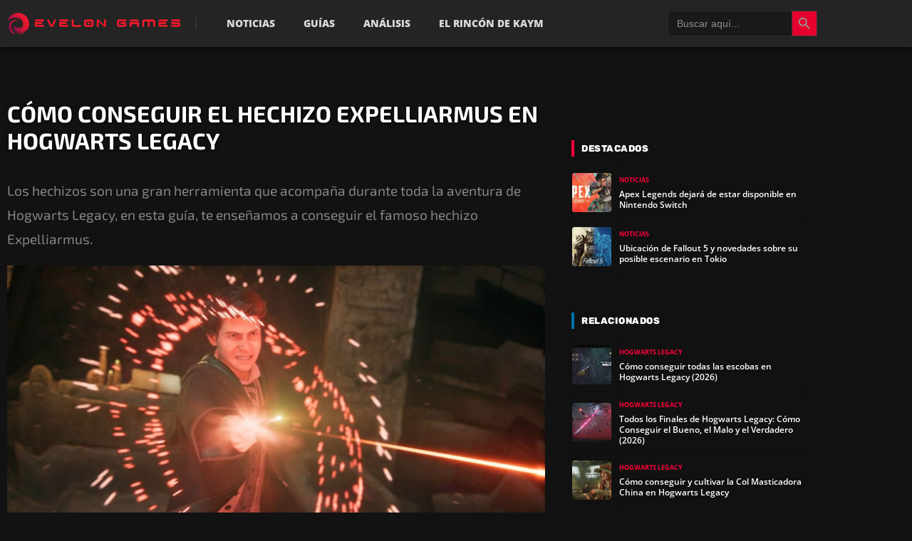

--- FILE ---
content_type: text/html; charset=UTF-8
request_url: https://evelongames.com/expelliarmus/
body_size: 100752
content:

<!DOCTYPE html>
<html lang="es" prefix="og: https://ogp.me/ns#">
<head><meta charset="UTF-8"><script>if(navigator.userAgent.match(/MSIE|Internet Explorer/i)||navigator.userAgent.match(/Trident\/7\..*?rv:11/i)){var href=document.location.href;if(!href.match(/[?&]nowprocket/)){if(href.indexOf("?")==-1){if(href.indexOf("#")==-1){document.location.href=href+"?nowprocket=1"}else{document.location.href=href.replace("#","?nowprocket=1#")}}else{if(href.indexOf("#")==-1){document.location.href=href+"&nowprocket=1"}else{document.location.href=href.replace("#","&nowprocket=1#")}}}}</script><script>(()=>{class RocketLazyLoadScripts{constructor(){this.v="2.0.4",this.userEvents=["keydown","keyup","mousedown","mouseup","mousemove","mouseover","mouseout","touchmove","touchstart","touchend","touchcancel","wheel","click","dblclick","input"],this.attributeEvents=["onblur","onclick","oncontextmenu","ondblclick","onfocus","onmousedown","onmouseenter","onmouseleave","onmousemove","onmouseout","onmouseover","onmouseup","onmousewheel","onscroll","onsubmit"]}async t(){this.i(),this.o(),/iP(ad|hone)/.test(navigator.userAgent)&&this.h(),this.u(),this.l(this),this.m(),this.k(this),this.p(this),this._(),await Promise.all([this.R(),this.L()]),this.lastBreath=Date.now(),this.S(this),this.P(),this.D(),this.O(),this.M(),await this.C(this.delayedScripts.normal),await this.C(this.delayedScripts.defer),await this.C(this.delayedScripts.async),await this.T(),await this.F(),await this.j(),await this.A(),window.dispatchEvent(new Event("rocket-allScriptsLoaded")),this.everythingLoaded=!0,this.lastTouchEnd&&await new Promise(t=>setTimeout(t,500-Date.now()+this.lastTouchEnd)),this.I(),this.H(),this.U(),this.W()}i(){this.CSPIssue=sessionStorage.getItem("rocketCSPIssue"),document.addEventListener("securitypolicyviolation",t=>{this.CSPIssue||"script-src-elem"!==t.violatedDirective||"data"!==t.blockedURI||(this.CSPIssue=!0,sessionStorage.setItem("rocketCSPIssue",!0))},{isRocket:!0})}o(){window.addEventListener("pageshow",t=>{this.persisted=t.persisted,this.realWindowLoadedFired=!0},{isRocket:!0}),window.addEventListener("pagehide",()=>{this.onFirstUserAction=null},{isRocket:!0})}h(){let t;function e(e){t=e}window.addEventListener("touchstart",e,{isRocket:!0}),window.addEventListener("touchend",function i(o){o.changedTouches[0]&&t.changedTouches[0]&&Math.abs(o.changedTouches[0].pageX-t.changedTouches[0].pageX)<10&&Math.abs(o.changedTouches[0].pageY-t.changedTouches[0].pageY)<10&&o.timeStamp-t.timeStamp<200&&(window.removeEventListener("touchstart",e,{isRocket:!0}),window.removeEventListener("touchend",i,{isRocket:!0}),"INPUT"===o.target.tagName&&"text"===o.target.type||(o.target.dispatchEvent(new TouchEvent("touchend",{target:o.target,bubbles:!0})),o.target.dispatchEvent(new MouseEvent("mouseover",{target:o.target,bubbles:!0})),o.target.dispatchEvent(new PointerEvent("click",{target:o.target,bubbles:!0,cancelable:!0,detail:1,clientX:o.changedTouches[0].clientX,clientY:o.changedTouches[0].clientY})),event.preventDefault()))},{isRocket:!0})}q(t){this.userActionTriggered||("mousemove"!==t.type||this.firstMousemoveIgnored?"keyup"===t.type||"mouseover"===t.type||"mouseout"===t.type||(this.userActionTriggered=!0,this.onFirstUserAction&&this.onFirstUserAction()):this.firstMousemoveIgnored=!0),"click"===t.type&&t.preventDefault(),t.stopPropagation(),t.stopImmediatePropagation(),"touchstart"===this.lastEvent&&"touchend"===t.type&&(this.lastTouchEnd=Date.now()),"click"===t.type&&(this.lastTouchEnd=0),this.lastEvent=t.type,t.composedPath&&t.composedPath()[0].getRootNode()instanceof ShadowRoot&&(t.rocketTarget=t.composedPath()[0]),this.savedUserEvents.push(t)}u(){this.savedUserEvents=[],this.userEventHandler=this.q.bind(this),this.userEvents.forEach(t=>window.addEventListener(t,this.userEventHandler,{passive:!1,isRocket:!0})),document.addEventListener("visibilitychange",this.userEventHandler,{isRocket:!0})}U(){this.userEvents.forEach(t=>window.removeEventListener(t,this.userEventHandler,{passive:!1,isRocket:!0})),document.removeEventListener("visibilitychange",this.userEventHandler,{isRocket:!0}),this.savedUserEvents.forEach(t=>{(t.rocketTarget||t.target).dispatchEvent(new window[t.constructor.name](t.type,t))})}m(){const t="return false",e=Array.from(this.attributeEvents,t=>"data-rocket-"+t),i="["+this.attributeEvents.join("],[")+"]",o="[data-rocket-"+this.attributeEvents.join("],[data-rocket-")+"]",s=(e,i,o)=>{o&&o!==t&&(e.setAttribute("data-rocket-"+i,o),e["rocket"+i]=new Function("event",o),e.setAttribute(i,t))};new MutationObserver(t=>{for(const n of t)"attributes"===n.type&&(n.attributeName.startsWith("data-rocket-")||this.everythingLoaded?n.attributeName.startsWith("data-rocket-")&&this.everythingLoaded&&this.N(n.target,n.attributeName.substring(12)):s(n.target,n.attributeName,n.target.getAttribute(n.attributeName))),"childList"===n.type&&n.addedNodes.forEach(t=>{if(t.nodeType===Node.ELEMENT_NODE)if(this.everythingLoaded)for(const i of[t,...t.querySelectorAll(o)])for(const t of i.getAttributeNames())e.includes(t)&&this.N(i,t.substring(12));else for(const e of[t,...t.querySelectorAll(i)])for(const t of e.getAttributeNames())this.attributeEvents.includes(t)&&s(e,t,e.getAttribute(t))})}).observe(document,{subtree:!0,childList:!0,attributeFilter:[...this.attributeEvents,...e]})}I(){this.attributeEvents.forEach(t=>{document.querySelectorAll("[data-rocket-"+t+"]").forEach(e=>{this.N(e,t)})})}N(t,e){const i=t.getAttribute("data-rocket-"+e);i&&(t.setAttribute(e,i),t.removeAttribute("data-rocket-"+e))}k(t){Object.defineProperty(HTMLElement.prototype,"onclick",{get(){return this.rocketonclick||null},set(e){this.rocketonclick=e,this.setAttribute(t.everythingLoaded?"onclick":"data-rocket-onclick","this.rocketonclick(event)")}})}S(t){function e(e,i){let o=e[i];e[i]=null,Object.defineProperty(e,i,{get:()=>o,set(s){t.everythingLoaded?o=s:e["rocket"+i]=o=s}})}e(document,"onreadystatechange"),e(window,"onload"),e(window,"onpageshow");try{Object.defineProperty(document,"readyState",{get:()=>t.rocketReadyState,set(e){t.rocketReadyState=e},configurable:!0}),document.readyState="loading"}catch(t){console.log("WPRocket DJE readyState conflict, bypassing")}}l(t){this.originalAddEventListener=EventTarget.prototype.addEventListener,this.originalRemoveEventListener=EventTarget.prototype.removeEventListener,this.savedEventListeners=[],EventTarget.prototype.addEventListener=function(e,i,o){o&&o.isRocket||!t.B(e,this)&&!t.userEvents.includes(e)||t.B(e,this)&&!t.userActionTriggered||e.startsWith("rocket-")||t.everythingLoaded?t.originalAddEventListener.call(this,e,i,o):(t.savedEventListeners.push({target:this,remove:!1,type:e,func:i,options:o}),"mouseenter"!==e&&"mouseleave"!==e||t.originalAddEventListener.call(this,e,t.savedUserEvents.push,o))},EventTarget.prototype.removeEventListener=function(e,i,o){o&&o.isRocket||!t.B(e,this)&&!t.userEvents.includes(e)||t.B(e,this)&&!t.userActionTriggered||e.startsWith("rocket-")||t.everythingLoaded?t.originalRemoveEventListener.call(this,e,i,o):t.savedEventListeners.push({target:this,remove:!0,type:e,func:i,options:o})}}J(t,e){this.savedEventListeners=this.savedEventListeners.filter(i=>{let o=i.type,s=i.target||window;return e!==o||t!==s||(this.B(o,s)&&(i.type="rocket-"+o),this.$(i),!1)})}H(){EventTarget.prototype.addEventListener=this.originalAddEventListener,EventTarget.prototype.removeEventListener=this.originalRemoveEventListener,this.savedEventListeners.forEach(t=>this.$(t))}$(t){t.remove?this.originalRemoveEventListener.call(t.target,t.type,t.func,t.options):this.originalAddEventListener.call(t.target,t.type,t.func,t.options)}p(t){let e;function i(e){return t.everythingLoaded?e:e.split(" ").map(t=>"load"===t||t.startsWith("load.")?"rocket-jquery-load":t).join(" ")}function o(o){function s(e){const s=o.fn[e];o.fn[e]=o.fn.init.prototype[e]=function(){return this[0]===window&&t.userActionTriggered&&("string"==typeof arguments[0]||arguments[0]instanceof String?arguments[0]=i(arguments[0]):"object"==typeof arguments[0]&&Object.keys(arguments[0]).forEach(t=>{const e=arguments[0][t];delete arguments[0][t],arguments[0][i(t)]=e})),s.apply(this,arguments),this}}if(o&&o.fn&&!t.allJQueries.includes(o)){const e={DOMContentLoaded:[],"rocket-DOMContentLoaded":[]};for(const t in e)document.addEventListener(t,()=>{e[t].forEach(t=>t())},{isRocket:!0});o.fn.ready=o.fn.init.prototype.ready=function(i){function s(){parseInt(o.fn.jquery)>2?setTimeout(()=>i.bind(document)(o)):i.bind(document)(o)}return"function"==typeof i&&(t.realDomReadyFired?!t.userActionTriggered||t.fauxDomReadyFired?s():e["rocket-DOMContentLoaded"].push(s):e.DOMContentLoaded.push(s)),o([])},s("on"),s("one"),s("off"),t.allJQueries.push(o)}e=o}t.allJQueries=[],o(window.jQuery),Object.defineProperty(window,"jQuery",{get:()=>e,set(t){o(t)}})}P(){const t=new Map;document.write=document.writeln=function(e){const i=document.currentScript,o=document.createRange(),s=i.parentElement;let n=t.get(i);void 0===n&&(n=i.nextSibling,t.set(i,n));const c=document.createDocumentFragment();o.setStart(c,0),c.appendChild(o.createContextualFragment(e)),s.insertBefore(c,n)}}async R(){return new Promise(t=>{this.userActionTriggered?t():this.onFirstUserAction=t})}async L(){return new Promise(t=>{document.addEventListener("DOMContentLoaded",()=>{this.realDomReadyFired=!0,t()},{isRocket:!0})})}async j(){return this.realWindowLoadedFired?Promise.resolve():new Promise(t=>{window.addEventListener("load",t,{isRocket:!0})})}M(){this.pendingScripts=[];this.scriptsMutationObserver=new MutationObserver(t=>{for(const e of t)e.addedNodes.forEach(t=>{"SCRIPT"!==t.tagName||t.noModule||t.isWPRocket||this.pendingScripts.push({script:t,promise:new Promise(e=>{const i=()=>{const i=this.pendingScripts.findIndex(e=>e.script===t);i>=0&&this.pendingScripts.splice(i,1),e()};t.addEventListener("load",i,{isRocket:!0}),t.addEventListener("error",i,{isRocket:!0}),setTimeout(i,1e3)})})})}),this.scriptsMutationObserver.observe(document,{childList:!0,subtree:!0})}async F(){await this.X(),this.pendingScripts.length?(await this.pendingScripts[0].promise,await this.F()):this.scriptsMutationObserver.disconnect()}D(){this.delayedScripts={normal:[],async:[],defer:[]},document.querySelectorAll("script[type$=rocketlazyloadscript]").forEach(t=>{t.hasAttribute("data-rocket-src")?t.hasAttribute("async")&&!1!==t.async?this.delayedScripts.async.push(t):t.hasAttribute("defer")&&!1!==t.defer||"module"===t.getAttribute("data-rocket-type")?this.delayedScripts.defer.push(t):this.delayedScripts.normal.push(t):this.delayedScripts.normal.push(t)})}async _(){await this.L();let t=[];document.querySelectorAll("script[type$=rocketlazyloadscript][data-rocket-src]").forEach(e=>{let i=e.getAttribute("data-rocket-src");if(i&&!i.startsWith("data:")){i.startsWith("//")&&(i=location.protocol+i);try{const o=new URL(i).origin;o!==location.origin&&t.push({src:o,crossOrigin:e.crossOrigin||"module"===e.getAttribute("data-rocket-type")})}catch(t){}}}),t=[...new Map(t.map(t=>[JSON.stringify(t),t])).values()],this.Y(t,"preconnect")}async G(t){if(await this.K(),!0!==t.noModule||!("noModule"in HTMLScriptElement.prototype))return new Promise(e=>{let i;function o(){(i||t).setAttribute("data-rocket-status","executed"),e()}try{if(navigator.userAgent.includes("Firefox/")||""===navigator.vendor||this.CSPIssue)i=document.createElement("script"),[...t.attributes].forEach(t=>{let e=t.nodeName;"type"!==e&&("data-rocket-type"===e&&(e="type"),"data-rocket-src"===e&&(e="src"),i.setAttribute(e,t.nodeValue))}),t.text&&(i.text=t.text),t.nonce&&(i.nonce=t.nonce),i.hasAttribute("src")?(i.addEventListener("load",o,{isRocket:!0}),i.addEventListener("error",()=>{i.setAttribute("data-rocket-status","failed-network"),e()},{isRocket:!0}),setTimeout(()=>{i.isConnected||e()},1)):(i.text=t.text,o()),i.isWPRocket=!0,t.parentNode.replaceChild(i,t);else{const i=t.getAttribute("data-rocket-type"),s=t.getAttribute("data-rocket-src");i?(t.type=i,t.removeAttribute("data-rocket-type")):t.removeAttribute("type"),t.addEventListener("load",o,{isRocket:!0}),t.addEventListener("error",i=>{this.CSPIssue&&i.target.src.startsWith("data:")?(console.log("WPRocket: CSP fallback activated"),t.removeAttribute("src"),this.G(t).then(e)):(t.setAttribute("data-rocket-status","failed-network"),e())},{isRocket:!0}),s?(t.fetchPriority="high",t.removeAttribute("data-rocket-src"),t.src=s):t.src="data:text/javascript;base64,"+window.btoa(unescape(encodeURIComponent(t.text)))}}catch(i){t.setAttribute("data-rocket-status","failed-transform"),e()}});t.setAttribute("data-rocket-status","skipped")}async C(t){const e=t.shift();return e?(e.isConnected&&await this.G(e),this.C(t)):Promise.resolve()}O(){this.Y([...this.delayedScripts.normal,...this.delayedScripts.defer,...this.delayedScripts.async],"preload")}Y(t,e){this.trash=this.trash||[];let i=!0;var o=document.createDocumentFragment();t.forEach(t=>{const s=t.getAttribute&&t.getAttribute("data-rocket-src")||t.src;if(s&&!s.startsWith("data:")){const n=document.createElement("link");n.href=s,n.rel=e,"preconnect"!==e&&(n.as="script",n.fetchPriority=i?"high":"low"),t.getAttribute&&"module"===t.getAttribute("data-rocket-type")&&(n.crossOrigin=!0),t.crossOrigin&&(n.crossOrigin=t.crossOrigin),t.integrity&&(n.integrity=t.integrity),t.nonce&&(n.nonce=t.nonce),o.appendChild(n),this.trash.push(n),i=!1}}),document.head.appendChild(o)}W(){this.trash.forEach(t=>t.remove())}async T(){try{document.readyState="interactive"}catch(t){}this.fauxDomReadyFired=!0;try{await this.K(),this.J(document,"readystatechange"),document.dispatchEvent(new Event("rocket-readystatechange")),await this.K(),document.rocketonreadystatechange&&document.rocketonreadystatechange(),await this.K(),this.J(document,"DOMContentLoaded"),document.dispatchEvent(new Event("rocket-DOMContentLoaded")),await this.K(),this.J(window,"DOMContentLoaded"),window.dispatchEvent(new Event("rocket-DOMContentLoaded"))}catch(t){console.error(t)}}async A(){try{document.readyState="complete"}catch(t){}try{await this.K(),this.J(document,"readystatechange"),document.dispatchEvent(new Event("rocket-readystatechange")),await this.K(),document.rocketonreadystatechange&&document.rocketonreadystatechange(),await this.K(),this.J(window,"load"),window.dispatchEvent(new Event("rocket-load")),await this.K(),window.rocketonload&&window.rocketonload(),await this.K(),this.allJQueries.forEach(t=>t(window).trigger("rocket-jquery-load")),await this.K(),this.J(window,"pageshow");const t=new Event("rocket-pageshow");t.persisted=this.persisted,window.dispatchEvent(t),await this.K(),window.rocketonpageshow&&window.rocketonpageshow({persisted:this.persisted})}catch(t){console.error(t)}}async K(){Date.now()-this.lastBreath>45&&(await this.X(),this.lastBreath=Date.now())}async X(){return document.hidden?new Promise(t=>setTimeout(t)):new Promise(t=>requestAnimationFrame(t))}B(t,e){return e===document&&"readystatechange"===t||(e===document&&"DOMContentLoaded"===t||(e===window&&"DOMContentLoaded"===t||(e===window&&"load"===t||e===window&&"pageshow"===t)))}static run(){(new RocketLazyLoadScripts).t()}}RocketLazyLoadScripts.run()})();</script>
    
    <meta name="viewport" content="width=device-width, initial-scale=1.0">
    <meta name="robots" content="max-image-preview:large">
    <link rel="profile" href="https://gmpg.org/xfn/11">

    <link rel="preload" as="image" href="https://evelongames.com/wp-content/uploads/2023/03/expelliarmus_evelon_games-min.jpg" type="image/webp"><script type="rocketlazyloadscript">
window.koko_analytics = {"url":"https:\/\/evelongames.com\/koko-analytics-collect.php","site_url":"https:\/\/evelongames.com","post_id":58580,"path":"\/expelliarmus\/","method":"cookie","use_cookie":true};
</script>
<meta name="viewport" content="width=device-width, initial-scale=1">
<!-- Optimización en motores de búsqueda por Rank Math PRO -  https://rankmath.com/ -->
<title>Cómo conseguir el hechizo Expelliarmus en Hogwarts Legacy - EvelonGames</title>
<link data-rocket-preload as="style" data-wpr-hosted-gf-parameters="family=Roboto%3A100%2C100italic%2C300%2C300italic%2Cregular%2Citalic%2C500%2C500italic%2C700%2C700italic%2C900%2C900italic%7CRubik%3A300%2C300italic%2Cregular%2Citalic%2C500%2C500italic%2C700%2C700italic%2C900%2C900italic&display=swap" href="https://evelongames.com/wp-content/cache/fonts/1/google-fonts/css/b/5/3/9b1341e611fcb93b0c968de83b092.css" rel="preload">
<link data-wpr-hosted-gf-parameters="family=Roboto%3A100%2C100italic%2C300%2C300italic%2Cregular%2Citalic%2C500%2C500italic%2C700%2C700italic%2C900%2C900italic%7CRubik%3A300%2C300italic%2Cregular%2Citalic%2C500%2C500italic%2C700%2C700italic%2C900%2C900italic&display=swap" href="https://evelongames.com/wp-content/cache/fonts/1/google-fonts/css/b/5/3/9b1341e611fcb93b0c968de83b092.css" media="print" onload="this.media=&#039;all&#039;" rel="stylesheet">
<noscript data-wpr-hosted-gf-parameters=""><link rel="stylesheet" href="https://fonts.googleapis.com/css?family=Roboto%3A100%2C100italic%2C300%2C300italic%2Cregular%2Citalic%2C500%2C500italic%2C700%2C700italic%2C900%2C900italic%7CRubik%3A300%2C300italic%2Cregular%2Citalic%2C500%2C500italic%2C700%2C700italic%2C900%2C900italic&#038;display=swap"></noscript>
<meta name="description" content="Los hechizos son una gran herramienta que acompaña durante toda la aventura de Hogwarts Legacy, en esta guía, te enseñamos a conseguir el famoso hechizo Expelliarmus."/>
<meta name="robots" content="follow, index, max-snippet:-1, max-video-preview:-1, max-image-preview:large"/>
<link rel="canonical" href="https://evelongames.com/expelliarmus/" />
<meta property="og:locale" content="es_ES" />
<meta property="og:type" content="article" />
<meta property="og:title" content="Cómo conseguir el hechizo Expelliarmus en Hogwarts Legacy - EvelonGames" />
<meta property="og:description" content="Los hechizos son una gran herramienta que acompaña durante toda la aventura de Hogwarts Legacy, en esta guía, te enseñamos a conseguir el famoso hechizo Expelliarmus." />
<meta property="og:url" content="https://evelongames.com/expelliarmus/" />
<meta property="og:site_name" content="EvelonGames" />
<meta property="article:tag" content="Nintendo Switch" />
<meta property="article:tag" content="PC" />
<meta property="article:tag" content="PS4" />
<meta property="article:tag" content="PS5" />
<meta property="article:tag" content="XBOX One" />
<meta property="article:tag" content="XBOX Series X/S" />
<meta property="article:section" content="Hogwarts Legacy" />
<meta property="og:updated_time" content="2024-04-20T15:25:44+02:00" />
<meta property="og:image" content="https://evelongames.com/wp-content/uploads/2023/03/expelliarmus_evelon_games-min.jpg" />
<meta property="og:image:secure_url" content="https://evelongames.com/wp-content/uploads/2023/03/expelliarmus_evelon_games-min.jpg" />
<meta property="og:image:width" content="1920" />
<meta property="og:image:height" content="1080" />
<meta property="og:image:alt" content="expelliarmus_evelon_games" />
<meta property="og:image:type" content="image/jpeg" />
<meta property="article:published_time" content="2023-03-03T16:00:00+01:00" />
<meta property="article:modified_time" content="2024-04-20T15:25:44+02:00" />
<meta name="twitter:card" content="summary_large_image" />
<meta name="twitter:title" content="Cómo conseguir el hechizo Expelliarmus en Hogwarts Legacy - EvelonGames" />
<meta name="twitter:description" content="Los hechizos son una gran herramienta que acompaña durante toda la aventura de Hogwarts Legacy, en esta guía, te enseñamos a conseguir el famoso hechizo Expelliarmus." />
<meta name="twitter:site" content="@KaymGames" />
<meta name="twitter:creator" content="@EvelonGames" />
<meta name="twitter:image" content="https://evelongames.com/wp-content/uploads/2023/03/expelliarmus_evelon_games-min.jpg" />
<meta name="twitter:label1" content="Escrito por" />
<meta name="twitter:data1" content="Joel Isern" />
<meta name="twitter:label2" content="Tiempo de lectura" />
<meta name="twitter:data2" content="2 minutos" />
<script type="application/ld+json" class="rank-math-schema-pro">{"@context":"https://schema.org","@graph":[{"@type":["NewsMediaOrganization","Organization"],"@id":"https://evelongames.com/#organization","name":"EvelonGames","url":"http://evelongames.com","sameAs":["https://twitter.com/KaymGames"],"email":"contacto@evelongames.com","logo":{"@type":"ImageObject","@id":"https://evelongames.com/#logo","url":"https://evelongames.com/wp-content/uploads/2025/06/LOGO-PEQUENO.webp","contentUrl":"https://evelongames.com/wp-content/uploads/2025/06/LOGO-PEQUENO.webp","caption":"EvelonGames","inLanguage":"es","width":"1149","height":"1118"},"description":"EvelonGames es un medio de comunicaci\u00f3n independiente especializado en la industria del videojuego. Ofrecemos cobertura exhaustiva de noticias de \u00faltima hora, an\u00e1lisis t\u00e9cnicos de lanzamientos y gu\u00edas detalladas para la comunidad gaming. Referente en informaci\u00f3n sobre hardware, software y cultura gamer, nuestro compromiso es la rigurosidad y la actualidad informativa en el sector del entretenimiento digital."},{"@type":"WebSite","@id":"https://evelongames.com/#website","url":"https://evelongames.com","name":"EvelonGames","publisher":{"@id":"https://evelongames.com/#organization"},"inLanguage":"es"},{"@type":"ImageObject","@id":"https://evelongames.com/wp-content/uploads/2023/03/expelliarmus_evelon_games-min.jpg","url":"https://evelongames.com/wp-content/uploads/2023/03/expelliarmus_evelon_games-min.jpg","width":"1920","height":"1080","caption":"expelliarmus_evelon_games","inLanguage":"es"},{"@type":"BreadcrumbList","@id":"https://evelongames.com/expelliarmus/#breadcrumb","itemListElement":[{"@type":"ListItem","position":"1","item":{"@id":"http://evelongames.com","name":"Home"}},{"@type":"ListItem","position":"2","item":{"@id":"https://evelongames.com/category/videojuegos/","name":"Videojuegos"}},{"@type":"ListItem","position":"3","item":{"@id":"https://evelongames.com/category/videojuegos/hogwarts-legacy/","name":"Hogwarts Legacy"}},{"@type":"ListItem","position":"4","item":{"@id":"https://evelongames.com/expelliarmus/","name":"C\u00f3mo conseguir el hechizo Expelliarmus en Hogwarts Legacy"}}]},{"@type":"WebPage","@id":"https://evelongames.com/expelliarmus/#webpage","url":"https://evelongames.com/expelliarmus/","name":"C\u00f3mo conseguir el hechizo Expelliarmus en Hogwarts Legacy - EvelonGames","datePublished":"2023-03-03T16:00:00+01:00","dateModified":"2024-04-20T15:25:44+02:00","isPartOf":{"@id":"https://evelongames.com/#website"},"primaryImageOfPage":{"@id":"https://evelongames.com/wp-content/uploads/2023/03/expelliarmus_evelon_games-min.jpg"},"inLanguage":"es","breadcrumb":{"@id":"https://evelongames.com/expelliarmus/#breadcrumb"}},{"@type":"Person","@id":"https://evelongames.com/author/evelonga/","name":"Joel Isern","url":"https://evelongames.com/author/evelonga/","image":{"@type":"ImageObject","@id":"https://secure.gravatar.com/avatar/c4eb5ecb1f85a50a36c318aa6e6bffd5b665bae3a85375622b08e3538328012f?s=96&amp;r=g","url":"https://secure.gravatar.com/avatar/c4eb5ecb1f85a50a36c318aa6e6bffd5b665bae3a85375622b08e3538328012f?s=96&amp;r=g","caption":"Joel Isern","inLanguage":"es"},"sameAs":["http://evelongames.com","https://twitter.com/EvelonGames"],"worksFor":{"@id":"https://evelongames.com/#organization"}},{"@type":"NewsArticle","headline":"C\u00f3mo conseguir el hechizo Expelliarmus en Hogwarts Legacy - EvelonGames","keywords":"Expelliarmus,c\u00f3mo desbloquear Expelliarmus,expelliarmus en Hogwarts Legacy,Hogwarts Legacy,Desbloquear Expelliarmus","datePublished":"2023-03-03T16:00:00+01:00","dateModified":"2024-04-20T15:25:44+02:00","articleSection":"Gu\u00edas, Hogwarts Legacy","author":{"@id":"https://evelongames.com/author/evelonga/","name":"Joel Isern"},"publisher":{"@id":"https://evelongames.com/#organization"},"description":"Los hechizos son una gran herramienta que acompa\u00f1a durante toda la aventura de Hogwarts Legacy, en esta gu\u00eda, te ense\u00f1amos a conseguir el famoso hechizo Expelliarmus.","name":"C\u00f3mo conseguir el hechizo Expelliarmus en Hogwarts Legacy - EvelonGames","@id":"https://evelongames.com/expelliarmus/#richSnippet","isPartOf":{"@id":"https://evelongames.com/expelliarmus/#webpage"},"image":{"@id":"https://evelongames.com/wp-content/uploads/2023/03/expelliarmus_evelon_games-min.jpg"},"inLanguage":"es","mainEntityOfPage":{"@id":"https://evelongames.com/expelliarmus/#webpage"}}]}</script>
<!-- /Plugin Rank Math WordPress SEO -->

<link href='https://fonts.gstatic.com' crossorigin rel='preconnect' />
<link href='https://fonts.googleapis.com' crossorigin rel='preconnect' />
<link rel="alternate" type="application/rss+xml" title="EvelonGames &raquo; Feed" href="https://evelongames.com/feed/" />
<link rel="alternate" type="application/rss+xml" title="EvelonGames &raquo; Feed de los comentarios" href="https://evelongames.com/comments/feed/" />
<link rel="alternate" type="application/rss+xml" title="EvelonGames &raquo; Comentario Cómo conseguir el hechizo Expelliarmus en Hogwarts Legacy del feed" href="https://evelongames.com/expelliarmus/feed/" />
<link rel="alternate" title="oEmbed (JSON)" type="application/json+oembed" href="https://evelongames.com/wp-json/oembed/1.0/embed?url=https%3A%2F%2Fevelongames.com%2Fexpelliarmus%2F" />
<link rel="alternate" title="oEmbed (XML)" type="text/xml+oembed" href="https://evelongames.com/wp-json/oembed/1.0/embed?url=https%3A%2F%2Fevelongames.com%2Fexpelliarmus%2F&#038;format=xml" />
<style id='wp-img-auto-sizes-contain-inline-css'>
img:is([sizes=auto i],[sizes^="auto," i]){contain-intrinsic-size:3000px 1500px}
/*# sourceURL=wp-img-auto-sizes-contain-inline-css */
</style>

<style id='wp-emoji-styles-inline-css'>

	img.wp-smiley, img.emoji {
		display: inline !important;
		border: none !important;
		box-shadow: none !important;
		height: 1em !important;
		width: 1em !important;
		margin: 0 0.07em !important;
		vertical-align: -0.1em !important;
		background: none !important;
		padding: 0 !important;
	}
/*# sourceURL=wp-emoji-styles-inline-css */
</style>
<link data-minify="1" rel='stylesheet' id='wp-block-library-css' href='https://evelongames.com/wp-content/cache/min/1/wp-includes/css/dist/block-library/style.css?ver=1769954294' media='all' />
<style id='classic-theme-styles-inline-css'>
/**
 * These rules are needed for backwards compatibility.
 * They should match the button element rules in the base theme.json file.
 */
.wp-block-button__link {
	color: #ffffff;
	background-color: #32373c;
	border-radius: 9999px; /* 100% causes an oval, but any explicit but really high value retains the pill shape. */

	/* This needs a low specificity so it won't override the rules from the button element if defined in theme.json. */
	box-shadow: none;
	text-decoration: none;

	/* The extra 2px are added to size solids the same as the outline versions.*/
	padding: calc(0.667em + 2px) calc(1.333em + 2px);

	font-size: 1.125em;
}

.wp-block-file__button {
	background: #32373c;
	color: #ffffff;
	text-decoration: none;
}

/*# sourceURL=/wp-includes/css/classic-themes.css */
</style>
<style id='global-styles-inline-css'>
:root{--wp--preset--aspect-ratio--square: 1;--wp--preset--aspect-ratio--4-3: 4/3;--wp--preset--aspect-ratio--3-4: 3/4;--wp--preset--aspect-ratio--3-2: 3/2;--wp--preset--aspect-ratio--2-3: 2/3;--wp--preset--aspect-ratio--16-9: 16/9;--wp--preset--aspect-ratio--9-16: 9/16;--wp--preset--color--black: #000000;--wp--preset--color--cyan-bluish-gray: #abb8c3;--wp--preset--color--white: #ffffff;--wp--preset--color--pale-pink: #f78da7;--wp--preset--color--vivid-red: #cf2e2e;--wp--preset--color--luminous-vivid-orange: #ff6900;--wp--preset--color--luminous-vivid-amber: #fcb900;--wp--preset--color--light-green-cyan: #7bdcb5;--wp--preset--color--vivid-green-cyan: #00d084;--wp--preset--color--pale-cyan-blue: #8ed1fc;--wp--preset--color--vivid-cyan-blue: #0693e3;--wp--preset--color--vivid-purple: #9b51e0;--wp--preset--color--contrast: var(--contrast);--wp--preset--color--contrast-2: var(--contrast-2);--wp--preset--color--contrast-3: var(--contrast-3);--wp--preset--color--base: var(--base);--wp--preset--color--base-2: var(--base-2);--wp--preset--color--base-3: var(--base-3);--wp--preset--color--accent: var(--accent);--wp--preset--gradient--vivid-cyan-blue-to-vivid-purple: linear-gradient(135deg,rgb(6,147,227) 0%,rgb(155,81,224) 100%);--wp--preset--gradient--light-green-cyan-to-vivid-green-cyan: linear-gradient(135deg,rgb(122,220,180) 0%,rgb(0,208,130) 100%);--wp--preset--gradient--luminous-vivid-amber-to-luminous-vivid-orange: linear-gradient(135deg,rgb(252,185,0) 0%,rgb(255,105,0) 100%);--wp--preset--gradient--luminous-vivid-orange-to-vivid-red: linear-gradient(135deg,rgb(255,105,0) 0%,rgb(207,46,46) 100%);--wp--preset--gradient--very-light-gray-to-cyan-bluish-gray: linear-gradient(135deg,rgb(238,238,238) 0%,rgb(169,184,195) 100%);--wp--preset--gradient--cool-to-warm-spectrum: linear-gradient(135deg,rgb(74,234,220) 0%,rgb(151,120,209) 20%,rgb(207,42,186) 40%,rgb(238,44,130) 60%,rgb(251,105,98) 80%,rgb(254,248,76) 100%);--wp--preset--gradient--blush-light-purple: linear-gradient(135deg,rgb(255,206,236) 0%,rgb(152,150,240) 100%);--wp--preset--gradient--blush-bordeaux: linear-gradient(135deg,rgb(254,205,165) 0%,rgb(254,45,45) 50%,rgb(107,0,62) 100%);--wp--preset--gradient--luminous-dusk: linear-gradient(135deg,rgb(255,203,112) 0%,rgb(199,81,192) 50%,rgb(65,88,208) 100%);--wp--preset--gradient--pale-ocean: linear-gradient(135deg,rgb(255,245,203) 0%,rgb(182,227,212) 50%,rgb(51,167,181) 100%);--wp--preset--gradient--electric-grass: linear-gradient(135deg,rgb(202,248,128) 0%,rgb(113,206,126) 100%);--wp--preset--gradient--midnight: linear-gradient(135deg,rgb(2,3,129) 0%,rgb(40,116,252) 100%);--wp--preset--font-size--small: 13px;--wp--preset--font-size--medium: 20px;--wp--preset--font-size--large: 36px;--wp--preset--font-size--x-large: 42px;--wp--preset--spacing--20: 0.44rem;--wp--preset--spacing--30: 0.67rem;--wp--preset--spacing--40: 1rem;--wp--preset--spacing--50: 1.5rem;--wp--preset--spacing--60: 2.25rem;--wp--preset--spacing--70: 3.38rem;--wp--preset--spacing--80: 5.06rem;--wp--preset--shadow--natural: 6px 6px 9px rgba(0, 0, 0, 0.2);--wp--preset--shadow--deep: 12px 12px 50px rgba(0, 0, 0, 0.4);--wp--preset--shadow--sharp: 6px 6px 0px rgba(0, 0, 0, 0.2);--wp--preset--shadow--outlined: 6px 6px 0px -3px rgb(255, 255, 255), 6px 6px rgb(0, 0, 0);--wp--preset--shadow--crisp: 6px 6px 0px rgb(0, 0, 0);}:where(.is-layout-flex){gap: 0.5em;}:where(.is-layout-grid){gap: 0.5em;}body .is-layout-flex{display: flex;}.is-layout-flex{flex-wrap: wrap;align-items: center;}.is-layout-flex > :is(*, div){margin: 0;}body .is-layout-grid{display: grid;}.is-layout-grid > :is(*, div){margin: 0;}:where(.wp-block-columns.is-layout-flex){gap: 2em;}:where(.wp-block-columns.is-layout-grid){gap: 2em;}:where(.wp-block-post-template.is-layout-flex){gap: 1.25em;}:where(.wp-block-post-template.is-layout-grid){gap: 1.25em;}.has-black-color{color: var(--wp--preset--color--black) !important;}.has-cyan-bluish-gray-color{color: var(--wp--preset--color--cyan-bluish-gray) !important;}.has-white-color{color: var(--wp--preset--color--white) !important;}.has-pale-pink-color{color: var(--wp--preset--color--pale-pink) !important;}.has-vivid-red-color{color: var(--wp--preset--color--vivid-red) !important;}.has-luminous-vivid-orange-color{color: var(--wp--preset--color--luminous-vivid-orange) !important;}.has-luminous-vivid-amber-color{color: var(--wp--preset--color--luminous-vivid-amber) !important;}.has-light-green-cyan-color{color: var(--wp--preset--color--light-green-cyan) !important;}.has-vivid-green-cyan-color{color: var(--wp--preset--color--vivid-green-cyan) !important;}.has-pale-cyan-blue-color{color: var(--wp--preset--color--pale-cyan-blue) !important;}.has-vivid-cyan-blue-color{color: var(--wp--preset--color--vivid-cyan-blue) !important;}.has-vivid-purple-color{color: var(--wp--preset--color--vivid-purple) !important;}.has-black-background-color{background-color: var(--wp--preset--color--black) !important;}.has-cyan-bluish-gray-background-color{background-color: var(--wp--preset--color--cyan-bluish-gray) !important;}.has-white-background-color{background-color: var(--wp--preset--color--white) !important;}.has-pale-pink-background-color{background-color: var(--wp--preset--color--pale-pink) !important;}.has-vivid-red-background-color{background-color: var(--wp--preset--color--vivid-red) !important;}.has-luminous-vivid-orange-background-color{background-color: var(--wp--preset--color--luminous-vivid-orange) !important;}.has-luminous-vivid-amber-background-color{background-color: var(--wp--preset--color--luminous-vivid-amber) !important;}.has-light-green-cyan-background-color{background-color: var(--wp--preset--color--light-green-cyan) !important;}.has-vivid-green-cyan-background-color{background-color: var(--wp--preset--color--vivid-green-cyan) !important;}.has-pale-cyan-blue-background-color{background-color: var(--wp--preset--color--pale-cyan-blue) !important;}.has-vivid-cyan-blue-background-color{background-color: var(--wp--preset--color--vivid-cyan-blue) !important;}.has-vivid-purple-background-color{background-color: var(--wp--preset--color--vivid-purple) !important;}.has-black-border-color{border-color: var(--wp--preset--color--black) !important;}.has-cyan-bluish-gray-border-color{border-color: var(--wp--preset--color--cyan-bluish-gray) !important;}.has-white-border-color{border-color: var(--wp--preset--color--white) !important;}.has-pale-pink-border-color{border-color: var(--wp--preset--color--pale-pink) !important;}.has-vivid-red-border-color{border-color: var(--wp--preset--color--vivid-red) !important;}.has-luminous-vivid-orange-border-color{border-color: var(--wp--preset--color--luminous-vivid-orange) !important;}.has-luminous-vivid-amber-border-color{border-color: var(--wp--preset--color--luminous-vivid-amber) !important;}.has-light-green-cyan-border-color{border-color: var(--wp--preset--color--light-green-cyan) !important;}.has-vivid-green-cyan-border-color{border-color: var(--wp--preset--color--vivid-green-cyan) !important;}.has-pale-cyan-blue-border-color{border-color: var(--wp--preset--color--pale-cyan-blue) !important;}.has-vivid-cyan-blue-border-color{border-color: var(--wp--preset--color--vivid-cyan-blue) !important;}.has-vivid-purple-border-color{border-color: var(--wp--preset--color--vivid-purple) !important;}.has-vivid-cyan-blue-to-vivid-purple-gradient-background{background: var(--wp--preset--gradient--vivid-cyan-blue-to-vivid-purple) !important;}.has-light-green-cyan-to-vivid-green-cyan-gradient-background{background: var(--wp--preset--gradient--light-green-cyan-to-vivid-green-cyan) !important;}.has-luminous-vivid-amber-to-luminous-vivid-orange-gradient-background{background: var(--wp--preset--gradient--luminous-vivid-amber-to-luminous-vivid-orange) !important;}.has-luminous-vivid-orange-to-vivid-red-gradient-background{background: var(--wp--preset--gradient--luminous-vivid-orange-to-vivid-red) !important;}.has-very-light-gray-to-cyan-bluish-gray-gradient-background{background: var(--wp--preset--gradient--very-light-gray-to-cyan-bluish-gray) !important;}.has-cool-to-warm-spectrum-gradient-background{background: var(--wp--preset--gradient--cool-to-warm-spectrum) !important;}.has-blush-light-purple-gradient-background{background: var(--wp--preset--gradient--blush-light-purple) !important;}.has-blush-bordeaux-gradient-background{background: var(--wp--preset--gradient--blush-bordeaux) !important;}.has-luminous-dusk-gradient-background{background: var(--wp--preset--gradient--luminous-dusk) !important;}.has-pale-ocean-gradient-background{background: var(--wp--preset--gradient--pale-ocean) !important;}.has-electric-grass-gradient-background{background: var(--wp--preset--gradient--electric-grass) !important;}.has-midnight-gradient-background{background: var(--wp--preset--gradient--midnight) !important;}.has-small-font-size{font-size: var(--wp--preset--font-size--small) !important;}.has-medium-font-size{font-size: var(--wp--preset--font-size--medium) !important;}.has-large-font-size{font-size: var(--wp--preset--font-size--large) !important;}.has-x-large-font-size{font-size: var(--wp--preset--font-size--x-large) !important;}
:where(.wp-block-post-template.is-layout-flex){gap: 1.25em;}:where(.wp-block-post-template.is-layout-grid){gap: 1.25em;}
:where(.wp-block-term-template.is-layout-flex){gap: 1.25em;}:where(.wp-block-term-template.is-layout-grid){gap: 1.25em;}
:where(.wp-block-columns.is-layout-flex){gap: 2em;}:where(.wp-block-columns.is-layout-grid){gap: 2em;}
:root :where(.wp-block-pullquote){font-size: 1.5em;line-height: 1.6;}
/*# sourceURL=global-styles-inline-css */
</style>
<link data-minify="1" rel='stylesheet' id='cookie-notice-front-css' href='https://evelongames.com/wp-content/cache/min/1/wp-content/plugins/cookie-notice/css/front.css?ver=1769954290' media='all' />
<style id='dominant-color-styles-inline-css'>
img[data-dominant-color]:not(.has-transparency) { background-color: var(--dominant-color); }
/*# sourceURL=dominant-color-styles-inline-css */
</style>
<link rel='stylesheet' id='ivory-search-styles-css' href='https://evelongames.com/wp-content/plugins/add-search-to-menu/public/css/ivory-search.min.css?ver=5.5.14' media='all' />
<link data-minify="1" rel='stylesheet' id='ez-toc-css' href='https://evelongames.com/wp-content/cache/min/1/wp-content/plugins/easy-table-of-contents/assets/css/screen.css?ver=1769954294' media='all' />
<style id='ez-toc-inline-css'>
div#ez-toc-container .ez-toc-title {font-size: 120%;}div#ez-toc-container .ez-toc-title {font-weight: 700;}div#ez-toc-container ul li , div#ez-toc-container ul li a {font-size: 95%;}div#ez-toc-container ul li , div#ez-toc-container ul li a {font-weight: 500;}div#ez-toc-container nav ul ul li {font-size: 90%;}div#ez-toc-container {background: #111111;border: 1px solid #8b1e1e;}div#ez-toc-container p.ez-toc-title , #ez-toc-container .ez_toc_custom_title_icon , #ez-toc-container .ez_toc_custom_toc_icon {color: #eaeaea;}div#ez-toc-container ul.ez-toc-list a {color: #eaeaea;}div#ez-toc-container ul.ez-toc-list a:hover {color: #dd3333;}div#ez-toc-container ul.ez-toc-list a:visited {color: #888888;}.ez-toc-counter nav ul li a::before {color: #428bca;}.ez-toc-counter nav ul li a::before {color: #777777;}.ez-toc-box-title {font-weight: bold; margin-bottom: 10px; text-align: center; text-transform: uppercase; letter-spacing: 1px; color: #666; padding-bottom: 5px;position:absolute;top:-4%;left:5%;background-color: inherit;transition: top 0.3s ease;}.ez-toc-box-title.toc-closed {top:-25%;}
.ez-toc-container-direction {direction: ltr;}.ez-toc-counter ul{counter-reset: item ;}.ez-toc-counter nav ul li a::before {content: counters(item, '.', decimal) '. ';display: inline-block;counter-increment: item;flex-grow: 0;flex-shrink: 0;margin-right: .2em; float: left; }.ez-toc-widget-direction {direction: ltr;}.ez-toc-widget-container ul{counter-reset: item ;}.ez-toc-widget-container nav ul li a::before {content: counters(item, '.', decimal) '. ';display: inline-block;counter-increment: item;flex-grow: 0;flex-shrink: 0;margin-right: .2em; float: left; }
/*# sourceURL=ez-toc-inline-css */
</style>
<link data-minify="1" rel='stylesheet' id='eeb-css-frontend-css' href='https://evelongames.com/wp-content/cache/min/1/wp-content/plugins/email-encoder-bundle/assets/css/style.css?ver=1769954290' media='all' />
<link data-minify="1" rel='stylesheet' id='generate-comments-css' href='https://evelongames.com/wp-content/cache/min/1/wp-content/themes/generatepress/assets/css/components/comments.css?ver=1769954294' media='all' />
<link data-minify="1" rel='stylesheet' id='generate-style-css' href='https://evelongames.com/wp-content/cache/min/1/wp-content/themes/generatepress/assets/css/main.css?ver=1769954290' media='all' />
<style id='generate-style-inline-css'>
body{background-color:#32383f;color:#828282;}a{color:#cc3535;}a:hover, a:focus, a:active{color:#828282;}.grid-container{max-width:940px;}.wp-block-group__inner-container{max-width:940px;margin-left:auto;margin-right:auto;}.site-header .header-image{width:360px;}.generate-back-to-top{font-size:20px;border-radius:3px;position:fixed;bottom:30px;right:30px;line-height:40px;width:40px;text-align:center;z-index:10;transition:opacity 300ms ease-in-out;opacity:0.1;transform:translateY(1000px);}.generate-back-to-top__show{opacity:1;transform:translateY(0);}:root{--contrast:#222222;--contrast-2:#575760;--contrast-3:#b2b2be;--base:#f0f0f0;--base-2:#f7f8f9;--base-3:#ffffff;--accent:#1e73be;}:root .has-contrast-color{color:var(--contrast);}:root .has-contrast-background-color{background-color:var(--contrast);}:root .has-contrast-2-color{color:var(--contrast-2);}:root .has-contrast-2-background-color{background-color:var(--contrast-2);}:root .has-contrast-3-color{color:var(--contrast-3);}:root .has-contrast-3-background-color{background-color:var(--contrast-3);}:root .has-base-color{color:var(--base);}:root .has-base-background-color{background-color:var(--base);}:root .has-base-2-color{color:var(--base-2);}:root .has-base-2-background-color{background-color:var(--base-2);}:root .has-base-3-color{color:var(--base-3);}:root .has-base-3-background-color{background-color:var(--base-3);}:root .has-accent-color{color:var(--accent);}:root .has-accent-background-color{background-color:var(--accent);}body, button, input, select, textarea{font-family:"Roboto", sans-serif;}body{line-height:1.5;}.entry-content > [class*="wp-block-"]:not(:last-child):not(.wp-block-heading){margin-bottom:1.5em;}.main-title{font-family:"Rubik", sans-serif;}.site-description{font-family:"Rubik", sans-serif;}.main-navigation a, .menu-toggle{font-family:"Rubik", sans-serif;font-weight:500;text-transform:uppercase;font-size:16px;}.main-navigation .menu-bar-items{font-size:16px;}.main-navigation .main-nav ul ul li a{font-size:15px;}.widget-title{font-family:"Rubik", sans-serif;}.sidebar .widget, .footer-widgets .widget{font-size:17px;}button:not(.menu-toggle),html input[type="button"],input[type="reset"],input[type="submit"],.button,.wp-block-button .wp-block-button__link{font-family:"Rubik", sans-serif;}h1{font-family:"Rubik", sans-serif;}h2{font-family:"Rubik", sans-serif;}h3{font-family:"Rubik", sans-serif;font-size:26px;}h4{font-family:"Rubik", sans-serif;}h5{font-family:"Rubik", sans-serif;}h6{font-family:"Rubik", sans-serif;}.site-info{font-family:"Rubik", sans-serif;}@media (max-width:768px){.main-title{font-size:20px;}h1{font-size:31px;}h2{font-size:27px;}h3{font-size:24px;}h4{font-size:22px;}h5{font-size:19px;}}.top-bar{background-color:#636363;color:#ffffff;}.top-bar a{color:#ffffff;}.top-bar a:hover{color:#303030;}.site-header{background-color:#1d1b1e;}.main-title a,.main-title a:hover{color:#ffffff;}.site-description{color:#757575;}.main-navigation,.main-navigation ul ul{background-color:#ffffff;}.main-navigation .main-nav ul li a, .main-navigation .menu-toggle, .main-navigation .menu-bar-items{color:#515151;}.main-navigation .main-nav ul li:not([class*="current-menu-"]):hover > a, .main-navigation .main-nav ul li:not([class*="current-menu-"]):focus > a, .main-navigation .main-nav ul li.sfHover:not([class*="current-menu-"]) > a, .main-navigation .menu-bar-item:hover > a, .main-navigation .menu-bar-item.sfHover > a{color:#7a8896;background-color:#ffffff;}button.menu-toggle:hover,button.menu-toggle:focus{color:#515151;}.main-navigation .main-nav ul li[class*="current-menu-"] > a{color:#7a8896;background-color:#ffffff;}.navigation-search input[type="search"],.navigation-search input[type="search"]:active, .navigation-search input[type="search"]:focus, .main-navigation .main-nav ul li.search-item.active > a, .main-navigation .menu-bar-items .search-item.active > a{color:#7a8896;background-color:#ffffff;}.main-navigation ul ul{background-color:#eaeaea;}.main-navigation .main-nav ul ul li a{color:#515151;}.main-navigation .main-nav ul ul li:not([class*="current-menu-"]):hover > a,.main-navigation .main-nav ul ul li:not([class*="current-menu-"]):focus > a, .main-navigation .main-nav ul ul li.sfHover:not([class*="current-menu-"]) > a{color:#7a8896;background-color:#eaeaea;}.main-navigation .main-nav ul ul li[class*="current-menu-"] > a{color:#7a8896;background-color:#eaeaea;}.separate-containers .inside-article, .separate-containers .comments-area, .separate-containers .page-header, .one-container .container, .separate-containers .paging-navigation, .inside-page-header{background-color:#ffffff;}.entry-title a{color:#ffffff;}.entry-title a:hover{color:#ffffff;}.entry-meta{color:#595959;}.sidebar .widget{background-color:#ffffff;}.footer-widgets{background-color:#0a0a0a;}.footer-widgets .widget-title{color:#000000;}.site-info{color:#ffffff;background-color:#1b181a;}.site-info a{color:#ffffff;}.site-info a:hover{color:#d3d3d3;}.footer-bar .widget_nav_menu .current-menu-item a{color:#d3d3d3;}input[type="text"],input[type="email"],input[type="url"],input[type="password"],input[type="search"],input[type="tel"],input[type="number"],textarea,select{color:#666666;background-color:#fafafa;border-color:#cccccc;}input[type="text"]:focus,input[type="email"]:focus,input[type="url"]:focus,input[type="password"]:focus,input[type="search"]:focus,input[type="tel"]:focus,input[type="number"]:focus,textarea:focus,select:focus{color:#666666;background-color:#ffffff;border-color:#bfbfbf;}button,html input[type="button"],input[type="reset"],input[type="submit"],a.button,a.wp-block-button__link:not(.has-background){color:#ffffff;background-color:#55555e;}button:hover,html input[type="button"]:hover,input[type="reset"]:hover,input[type="submit"]:hover,a.button:hover,button:focus,html input[type="button"]:focus,input[type="reset"]:focus,input[type="submit"]:focus,a.button:focus,a.wp-block-button__link:not(.has-background):active,a.wp-block-button__link:not(.has-background):focus,a.wp-block-button__link:not(.has-background):hover{color:#ffffff;background-color:#3f4047;}a.generate-back-to-top{background-color:#f6192c;color:#ffffff;}a.generate-back-to-top:hover,a.generate-back-to-top:focus{background-color:#f6192c;color:#919191;}:root{--gp-search-modal-bg-color:var(--base-3);--gp-search-modal-text-color:var(--contrast);--gp-search-modal-overlay-bg-color:rgba(0,0,0,0.2);}@media (max-width:768px){.main-navigation .menu-bar-item:hover > a, .main-navigation .menu-bar-item.sfHover > a{background:none;color:#515151;}}.inside-header{padding:20px;}.nav-below-header .main-navigation .inside-navigation.grid-container, .nav-above-header .main-navigation .inside-navigation.grid-container{padding:0px;}.site-main .wp-block-group__inner-container{padding:40px;}.separate-containers .paging-navigation{padding-top:20px;padding-bottom:20px;}.entry-content .alignwide, body:not(.no-sidebar) .entry-content .alignfull{margin-left:-40px;width:calc(100% + 80px);max-width:calc(100% + 80px);}.main-navigation .main-nav ul li a,.menu-toggle,.main-navigation .menu-bar-item > a{line-height:61px;}.main-navigation .main-nav ul ul li a{padding:27px 20px 27px 20px;}.navigation-search input[type="search"]{height:61px;}.rtl .menu-item-has-children .dropdown-menu-toggle{padding-left:20px;}.menu-item-has-children ul .dropdown-menu-toggle{padding-top:27px;padding-bottom:27px;margin-top:-27px;}.rtl .main-navigation .main-nav ul li.menu-item-has-children > a{padding-right:20px;}@media (max-width:768px){.separate-containers .inside-article, .separate-containers .comments-area, .separate-containers .page-header, .separate-containers .paging-navigation, .one-container .site-content, .inside-page-header{padding:30px;}.site-main .wp-block-group__inner-container{padding:30px;}.inside-top-bar{padding-right:30px;padding-left:30px;}.inside-header{padding-top:20px;padding-right:94px;padding-bottom:0px;padding-left:18px;}.widget-area .widget{padding-top:30px;padding-right:30px;padding-bottom:30px;padding-left:30px;}.footer-widgets-container{padding-top:30px;padding-right:30px;padding-bottom:30px;padding-left:30px;}.inside-site-info{padding-right:30px;padding-left:30px;}.entry-content .alignwide, body:not(.no-sidebar) .entry-content .alignfull{margin-left:-30px;width:calc(100% + 60px);max-width:calc(100% + 60px);}.one-container .site-main .paging-navigation{margin-bottom:20px;}}/* End cached CSS */.is-right-sidebar{width:30%;}.is-left-sidebar{width:30%;}.site-content .content-area{width:70%;}@media (max-width:768px){.main-navigation .menu-toggle,.sidebar-nav-mobile:not(#sticky-placeholder){display:block;}.main-navigation ul,.gen-sidebar-nav,.main-navigation:not(.slideout-navigation):not(.toggled) .main-nav > ul,.has-inline-mobile-toggle #site-navigation .inside-navigation > *:not(.navigation-search):not(.main-nav){display:none;}.nav-align-right .inside-navigation,.nav-align-center .inside-navigation{justify-content:space-between;}.has-inline-mobile-toggle .mobile-menu-control-wrapper{display:flex;flex-wrap:wrap;}.has-inline-mobile-toggle .inside-header{flex-direction:row;text-align:left;flex-wrap:wrap;}.has-inline-mobile-toggle .header-widget,.has-inline-mobile-toggle #site-navigation{flex-basis:100%;}.nav-float-left .has-inline-mobile-toggle #site-navigation{order:10;}}
.elementor-template-full-width .site-content{display:block;}
/*# sourceURL=generate-style-inline-css */
</style>
<link rel='stylesheet' id='generate-child-css' href='https://evelongames.com/wp-content/themes/generatepress-child-final/style.css?ver=1747229826' media='all' />
<link data-minify="1" rel='stylesheet' id='e-animation-zoomIn-css' href='https://evelongames.com/wp-content/cache/min/1/wp-content/plugins/elementor/assets/lib/animations/styles/zoomIn.css?ver=1769954290' media='all' />
<link data-minify="1" rel='stylesheet' id='elementor-frontend-css' href='https://evelongames.com/wp-content/cache/min/1/wp-content/plugins/elementor/assets/css/frontend.css?ver=1769954290' media='all' />
<style id='elementor-frontend-inline-css'>
.elementor-kit-8{--e-global-color-primary:#7A7A7A;--e-global-color-secondary:#54595F;--e-global-color-text:#7A7A7A;--e-global-color-accent:#E5232B;--e-global-typography-primary-font-family:"Roboto";--e-global-typography-primary-font-weight:600;--e-global-typography-secondary-font-family:"Roboto";--e-global-typography-secondary-font-weight:400;--e-global-typography-text-font-family:"Roboto";--e-global-typography-text-font-size:0px;--e-global-typography-text-font-weight:400;--e-global-typography-accent-font-family:"Roboto";--e-global-typography-accent-font-weight:500;--e-global-typography-b4904a7-font-family:"Roboto";--e-global-typography-b4904a7-font-weight:700;--e-global-typography-b4904a7-text-transform:uppercase;--e-global-typography-a7b6f61-font-family:"Roboto";--e-global-typography-a7b6f61-font-size:1.2rem;--e-global-typography-a7b6f61-font-weight:700;--e-global-typography-a7b6f61-text-transform:uppercase;--e-global-typography-73be29a-font-family:"Roboto";--e-global-typography-73be29a-font-size:15px;--e-global-typography-73be29a-font-weight:700;--e-global-typography-73be29a-text-transform:uppercase;background-color:#181818;}.elementor-kit-8 e-page-transition{background-color:#FFBC7D;}.elementor-kit-8 a{font-family:"Open Sans", Sans-serif;}.elementor-kit-8 h1{font-family:"Open Sans", Sans-serif;text-transform:uppercase;}.elementor-kit-8 h3{font-family:"Open Sans", Sans-serif;text-transform:uppercase;}.elementor-kit-8 h4{font-family:"Open Sans", Sans-serif;text-transform:uppercase;}.elementor-kit-8 h5{font-family:"Open Sans", Sans-serif;text-transform:uppercase;}.elementor-kit-8 h6{font-family:"Open Sans", Sans-serif;text-transform:uppercase;}.elementor-section.elementor-section-boxed > .elementor-container{max-width:1140px;}.e-con{--container-max-width:1140px;}.elementor-widget:not(:last-child){margin-block-end:20px;}.elementor-element{--widgets-spacing:20px 20px;--widgets-spacing-row:20px;--widgets-spacing-column:20px;}{}h1.entry-title{display:var(--page-title-display);}@media(max-width:1024px){.elementor-section.elementor-section-boxed > .elementor-container{max-width:1024px;}.e-con{--container-max-width:1024px;}}@media(max-width:767px){.elementor-section.elementor-section-boxed > .elementor-container{max-width:767px;}.e-con{--container-max-width:767px;}}/* Start custom CSS */.no-overflow{overflow-x:hidden !important;}
.elementor-widget-theme-post-content {text-align:justify;} 


.main-navigation .inside-navigation {display: none}
.active-link .elementor-icon-list-text {color:#FF1B2D !important;}
.um-form {margin: 75px auto 75px auto;}
.separate-containers .inside-article, .separate-containers .comments-area, .separate-containers .page-header, .one-container .container, .separate-containers .paging-navigation, .inside-page-header {background-color: inherit; padding:0 !important;}
.elementor-jet-blog-smart-tiles  {max-width: 1920px; margin:0 auto;}
.jet-smart-tiles__terms-link--34 {display:none !important;}

.elementor-widget-jet-mega-menu   {margin-bottom:0px !important}/* End custom CSS */
.elementor-2467 .elementor-element.elementor-element-23535ad{overflow:hidden;}.elementor-2467 .elementor-element.elementor-element-a8cae92:not(.elementor-motion-effects-element-type-background) > .elementor-widget-wrap, .elementor-2467 .elementor-element.elementor-element-a8cae92 > .elementor-widget-wrap > .elementor-motion-effects-container > .elementor-motion-effects-layer{background-color:#181818;}.elementor-bc-flex-widget .elementor-2467 .elementor-element.elementor-element-a8cae92.elementor-column .elementor-widget-wrap{align-items:center;}.elementor-2467 .elementor-element.elementor-element-a8cae92.elementor-column.elementor-element[data-element_type="column"] > .elementor-widget-wrap.elementor-element-populated{align-content:center;align-items:center;}.elementor-2467 .elementor-element.elementor-element-a8cae92.elementor-column > .elementor-widget-wrap{justify-content:center;}.elementor-2467 .elementor-element.elementor-element-a8cae92 > .elementor-element-populated{transition:background 0.3s, border 0.3s, border-radius 0.3s, box-shadow 0.3s;padding:45px 45px 45px 45px;}.elementor-2467 .elementor-element.elementor-element-a8cae92 > .elementor-element-populated > .elementor-background-overlay{transition:background 0.3s, border-radius 0.3s, opacity 0.3s;}#elementor-popup-modal-2467 .dialog-widget-content{animation-duration:0.4s;box-shadow:2px 8px 23px 3px rgba(0,0,0,0.2);}#elementor-popup-modal-2467{background-color:rgba(0,0,0,.8);justify-content:center;align-items:center;pointer-events:all;}#elementor-popup-modal-2467 .dialog-message{width:760px;height:auto;}#elementor-popup-modal-2467 .dialog-close-button{display:flex;font-size:15px;}#elementor-popup-modal-2467 .dialog-close-button i{color:#C1C1C1;}#elementor-popup-modal-2467 .dialog-close-button svg{fill:#C1C1C1;}#elementor-popup-modal-2467 .dialog-close-button:hover i{color:#242424;}@media(min-width:768px){.elementor-2467 .elementor-element.elementor-element-a8cae92{width:100%;}}/* Start custom CSS for section, class: .elementor-element-23535ad */#loginform .button-primary {width: 100% !important;}/* End custom CSS */
.elementor-1810 .elementor-element.elementor-element-b4ad742 > .elementor-container > .elementor-column > .elementor-widget-wrap{align-content:center;align-items:center;}.elementor-1810 .elementor-element.elementor-element-b4ad742:not(.elementor-motion-effects-element-type-background), .elementor-1810 .elementor-element.elementor-element-b4ad742 > .elementor-motion-effects-container > .elementor-motion-effects-layer{background-color:#242424;}.elementor-1810 .elementor-element.elementor-element-b4ad742 > .elementor-container{min-height:0px;}.elementor-1810 .elementor-element.elementor-element-b4ad742{box-shadow:0px 3px 10px 0px rgba(0,0,0,0.5);transition:background 0.3s, border 0.3s, border-radius 0.3s, box-shadow 0.3s;z-index:1100;}.elementor-1810 .elementor-element.elementor-element-b4ad742 > .elementor-background-overlay{transition:background 0.3s, border-radius 0.3s, opacity 0.3s;}.elementor-1810 .elementor-element.elementor-element-f09cc74 > .elementor-widget-wrap > .elementor-widget:not(.elementor-widget__width-auto):not(.elementor-widget__width-initial):not(:last-child):not(.elementor-absolute){margin-block-end:0px;}.elementor-1810 .elementor-element.elementor-element-f09cc74 > .elementor-element-populated{transition:background 0.3s, border 0.3s, border-radius 0.3s, box-shadow 0.3s;}.elementor-1810 .elementor-element.elementor-element-f09cc74 > .elementor-element-populated > .elementor-background-overlay{transition:background 0.3s, border-radius 0.3s, opacity 0.3s;}.elementor-1810 .elementor-element.elementor-element-2a7cac0:hover img{filter:brightness( 136% ) contrast( 87% ) saturate( 126% ) blur( 0px ) hue-rotate( 0deg );}.elementor-1810 .elementor-element.elementor-element-8b1aca5 > .elementor-widget-wrap > .elementor-widget:not(.elementor-widget__width-auto):not(.elementor-widget__width-initial):not(:last-child):not(.elementor-absolute){margin-block-end:0px;}.elementor-1810 .elementor-element.elementor-element-8b1aca5 > .elementor-element-populated{transition:background 0.3s, border 0.3s, border-radius 0.3s, box-shadow 0.3s;}.elementor-1810 .elementor-element.elementor-element-8b1aca5 > .elementor-element-populated > .elementor-background-overlay{transition:background 0.3s, border-radius 0.3s, opacity 0.3s;}.elementor-1810 .elementor-element.elementor-element-f2e01f1{text-align:center;}.elementor-1810 .elementor-element.elementor-element-f2e01f1 .elementor-heading-title{color:#3A3939;}.elementor-1810 .elementor-element.elementor-element-2a17b80 > .elementor-widget-wrap > .elementor-widget:not(.elementor-widget__width-auto):not(.elementor-widget__width-initial):not(:last-child):not(.elementor-absolute){margin-block-end:0px;}.elementor-1810 .elementor-element.elementor-element-2a17b80 > .elementor-element-populated{transition:background 0.3s, border 0.3s, border-radius 0.3s, box-shadow 0.3s;}.elementor-1810 .elementor-element.elementor-element-2a17b80 > .elementor-element-populated > .elementor-background-overlay{transition:background 0.3s, border-radius 0.3s, opacity 0.3s;}.elementor-1810 .elementor-element.elementor-element-92aa3d5{width:var( --container-widget-width, 107.774% );max-width:107.774%;--container-widget-width:107.774%;--container-widget-flex-grow:0;}.elementor-1810 .elementor-element.elementor-element-92aa3d5 .elementor-menu-toggle{margin:0 auto;}.elementor-1810 .elementor-element.elementor-element-92aa3d5 .elementor-nav-menu .elementor-item{font-size:14px;font-weight:900;text-transform:uppercase;}.elementor-1810 .elementor-element.elementor-element-92aa3d5 .elementor-nav-menu--main .elementor-item{color:#DBDBDB;fill:#DBDBDB;}.elementor-1810 .elementor-element.elementor-element-92aa3d5 .elementor-nav-menu--main:not(.e--pointer-framed) .elementor-item:before,
					.elementor-1810 .elementor-element.elementor-element-92aa3d5 .elementor-nav-menu--main:not(.e--pointer-framed) .elementor-item:after{background-color:#E61534;}.elementor-1810 .elementor-element.elementor-element-92aa3d5 .e--pointer-framed .elementor-item:before,
					.elementor-1810 .elementor-element.elementor-element-92aa3d5 .e--pointer-framed .elementor-item:after{border-color:#E61534;}.elementor-1810 .elementor-element.elementor-element-92aa3d5 .elementor-nav-menu--dropdown a, .elementor-1810 .elementor-element.elementor-element-92aa3d5 .elementor-menu-toggle{color:#FFFEFE;fill:#FFFEFE;}.elementor-1810 .elementor-element.elementor-element-92aa3d5 .elementor-nav-menu--dropdown{background-color:#242424;}.elementor-1810 .elementor-element.elementor-element-92aa3d5 .elementor-nav-menu--dropdown .elementor-item, .elementor-1810 .elementor-element.elementor-element-92aa3d5 .elementor-nav-menu--dropdown  .elementor-sub-item{font-size:12px;font-weight:700;text-transform:uppercase;}.elementor-1810 .elementor-element.elementor-element-a812910 .elementor-menu-toggle{margin-right:auto;}.elementor-1810 .elementor-element.elementor-element-a812910 .elementor-nav-menu--dropdown a, .elementor-1810 .elementor-element.elementor-element-a812910 .elementor-menu-toggle{color:#FFFFFF;fill:#FFFFFF;}.elementor-1810 .elementor-element.elementor-element-a812910 .elementor-nav-menu--dropdown{background-color:#242424;}.elementor-1810 .elementor-element.elementor-element-a812910 .elementor-nav-menu--dropdown .elementor-item, .elementor-1810 .elementor-element.elementor-element-a812910 .elementor-nav-menu--dropdown  .elementor-sub-item{font-weight:800;}.elementor-1810 .elementor-element.elementor-element-6f24c83 > .elementor-widget-wrap > .elementor-widget:not(.elementor-widget__width-auto):not(.elementor-widget__width-initial):not(:last-child):not(.elementor-absolute){margin-block-end:0px;}.elementor-1810 .elementor-element.elementor-element-6f24c83 > .elementor-element-populated{transition:background 0.3s, border 0.3s, border-radius 0.3s, box-shadow 0.3s;}.elementor-1810 .elementor-element.elementor-element-6f24c83 > .elementor-element-populated > .elementor-background-overlay{transition:background 0.3s, border-radius 0.3s, opacity 0.3s;}.elementor-1810 .elementor-element.elementor-element-4cbc09f{width:var( --container-widget-width, 94.462% );max-width:94.462%;--container-widget-width:94.462%;--container-widget-flex-grow:0;}.elementor-theme-builder-content-area{height:400px;}.elementor-location-header:before, .elementor-location-footer:before{content:"";display:table;clear:both;}@media(max-width:767px){.elementor-1810 .elementor-element.elementor-element-f09cc74.elementor-column > .elementor-widget-wrap{justify-content:flex-start;}.elementor-1810 .elementor-element.elementor-element-8b1aca5.elementor-column > .elementor-widget-wrap{justify-content:flex-start;}.elementor-1810 .elementor-element.elementor-element-2a17b80.elementor-column > .elementor-widget-wrap{justify-content:flex-start;}.elementor-1810 .elementor-element.elementor-element-6f24c83.elementor-column > .elementor-widget-wrap{justify-content:flex-start;}}@media(min-width:768px){.elementor-1810 .elementor-element.elementor-element-f09cc74{width:20.518%;}.elementor-1810 .elementor-element.elementor-element-8b1aca5{width:2%;}.elementor-1810 .elementor-element.elementor-element-2a17b80{width:49.909%;}.elementor-1810 .elementor-element.elementor-element-6f24c83{width:18.896%;}.elementor-1810 .elementor-element.elementor-element-9727a53{width:8.513%;}}
.elementor-2197 .elementor-element.elementor-element-4541ed34 > .elementor-container > .elementor-column > .elementor-widget-wrap{align-content:center;align-items:center;}.elementor-2197 .elementor-element.elementor-element-4541ed34:not(.elementor-motion-effects-element-type-background), .elementor-2197 .elementor-element.elementor-element-4541ed34 > .elementor-motion-effects-container > .elementor-motion-effects-layer{background-color:#242424;}.elementor-2197 .elementor-element.elementor-element-4541ed34{box-shadow:0px -3px 5px 0px rgba(0,0,0,0.5);transition:background 0.3s, border 0.3s, border-radius 0.3s, box-shadow 0.3s;padding:25px 0px 0px 0px;}.elementor-2197 .elementor-element.elementor-element-4541ed34 > .elementor-background-overlay{transition:background 0.3s, border-radius 0.3s, opacity 0.3s;}.elementor-bc-flex-widget .elementor-2197 .elementor-element.elementor-element-47c8ab84.elementor-column .elementor-widget-wrap{align-items:center;}.elementor-2197 .elementor-element.elementor-element-47c8ab84.elementor-column.elementor-element[data-element_type="column"] > .elementor-widget-wrap.elementor-element-populated{align-content:center;align-items:center;}.elementor-2197 .elementor-element.elementor-element-47c8ab84.elementor-column > .elementor-widget-wrap{justify-content:center;}.elementor-2197 .elementor-element.elementor-element-6aedffc img{opacity:0.25;filter:brightness( 100% ) contrast( 100% ) saturate( 100% ) blur( 0px ) hue-rotate( 0deg );}.elementor-bc-flex-widget .elementor-2197 .elementor-element.elementor-element-1215128.elementor-column .elementor-widget-wrap{align-items:center;}.elementor-2197 .elementor-element.elementor-element-1215128.elementor-column.elementor-element[data-element_type="column"] > .elementor-widget-wrap.elementor-element-populated{align-content:center;align-items:center;}.elementor-2197 .elementor-element.elementor-element-1215128.elementor-column > .elementor-widget-wrap{justify-content:flex-end;}.elementor-2197 .elementor-element.elementor-element-4c00bdc{--grid-template-columns:repeat(0, auto);width:var( --container-widget-width, 60% );max-width:60%;--container-widget-width:60%;--container-widget-flex-grow:0;align-self:center;--icon-size:15px;--grid-column-gap:10px;--grid-row-gap:0px;}.elementor-2197 .elementor-element.elementor-element-4c00bdc .elementor-widget-container{text-align:right;}.elementor-2197 .elementor-element.elementor-element-4c00bdc .elementor-social-icon{background-color:#FF1B2D00;}.elementor-2197 .elementor-element.elementor-element-4c00bdc .elementor-icon{border-radius:15px 15px 15px 15px;}.elementor-2197 .elementor-element.elementor-element-4c00bdc .elementor-social-icon:hover i{color:#FF1B2D;}.elementor-2197 .elementor-element.elementor-element-4c00bdc .elementor-social-icon:hover svg{fill:#FF1B2D;}.elementor-2197 .elementor-element.elementor-element-646ad1a > .elementor-container > .elementor-column > .elementor-widget-wrap{align-content:center;align-items:center;}.elementor-2197 .elementor-element.elementor-element-646ad1a:not(.elementor-motion-effects-element-type-background), .elementor-2197 .elementor-element.elementor-element-646ad1a > .elementor-motion-effects-container > .elementor-motion-effects-layer{background-color:#242424;}.elementor-2197 .elementor-element.elementor-element-646ad1a{transition:background 0.3s, border 0.3s, border-radius 0.3s, box-shadow 0.3s;}.elementor-2197 .elementor-element.elementor-element-646ad1a > .elementor-background-overlay{transition:background 0.3s, border-radius 0.3s, opacity 0.3s;}.elementor-2197 .elementor-element.elementor-element-72cd060{--divider-border-style:solid;--divider-color:#FFFFFF30;--divider-border-width:1px;}.elementor-2197 .elementor-element.elementor-element-72cd060 .elementor-divider-separator{width:100%;margin:0 auto;margin-center:0;}.elementor-2197 .elementor-element.elementor-element-72cd060 .elementor-divider{text-align:center;padding-block-start:6px;padding-block-end:6px;}.elementor-2197 .elementor-element.elementor-element-c9cb9d1{text-align:start;font-family:"Exo 2", Sans-serif;font-size:0.7rem;text-transform:uppercase;color:#FFFFFF;}.elementor-theme-builder-content-area{height:400px;}.elementor-location-header:before, .elementor-location-footer:before{content:"";display:table;clear:both;}@media(max-width:767px){.elementor-2197 .elementor-element.elementor-element-4c00bdc .elementor-widget-container{text-align:center;}.elementor-2197 .elementor-element.elementor-element-4c00bdc{width:var( --container-widget-width, 316.797px );max-width:316.797px;--container-widget-width:316.797px;--container-widget-flex-grow:0;}.elementor-2197 .elementor-element.elementor-element-c9cb9d1{text-align:center;}.elementor-bc-flex-widget .elementor-2197 .elementor-element.elementor-element-5312053.elementor-column .elementor-widget-wrap{align-items:center;}.elementor-2197 .elementor-element.elementor-element-5312053.elementor-column.elementor-element[data-element_type="column"] > .elementor-widget-wrap.elementor-element-populated{align-content:center;align-items:center;}.elementor-2197 .elementor-element.elementor-element-5312053.elementor-column > .elementor-widget-wrap{justify-content:center;}}@media(min-width:768px){.elementor-2197 .elementor-element.elementor-element-47c8ab84{width:20%;}.elementor-2197 .elementor-element.elementor-element-1215128{width:80%;}}/* Start custom CSS for html, class: .elementor-element-80276b6 */.eg-footer-links {
  display: flex;
  flex-wrap: wrap;
  justify-content: center;
  gap: 10px;
  font-size: 0.65rem;
  text-transform: uppercase;
  text-align: center;
  line-height: 1.4;
  margin-top: 10px;
  opacity: 0.8;
}

.eg-footer-link {
  color: #ccc;
  text-decoration: none;
  transition: color 0.2s ease;
}

.eg-footer-link:hover {
  color: #ff003c;
}/* End custom CSS */
.elementor-2507 .elementor-element.elementor-element-1628dfc{padding:49px 0px 0px 0px;}.elementor-2507 .elementor-element.elementor-element-b415cbc > .elementor-element-populated{margin:0px 0px 0px 0px;--e-column-margin-right:0px;--e-column-margin-left:0px;}.elementor-2507 .elementor-element.elementor-element-614e678 .elementor-heading-title{font-family:"Exo 2", Sans-serif;font-size:2rem;font-weight:800;text-transform:uppercase;color:#C1C1C1;}.elementor-2507 .elementor-element.elementor-element-ff7f257 .elementor-widget-container{color:#868686;font-family:"Exo 2", Sans-serif;font-size:1.2rem;font-weight:400;}.elementor-2507 .elementor-element.elementor-element-89d2cde > .elementor-widget-container{margin:-20px 0px -40px 0px;}.elementor-2507 .elementor-element.elementor-element-4ffe610 .elementor-repeater-item-904a6f5 .elementor-icon-list-icon{width:40px;}.elementor-2507 .elementor-element.elementor-element-4ffe610 .elementor-icon-list-items:not(.elementor-inline-items) .elementor-icon-list-item:not(:last-child){padding-bottom:calc(40px/2);}.elementor-2507 .elementor-element.elementor-element-4ffe610 .elementor-icon-list-items:not(.elementor-inline-items) .elementor-icon-list-item:not(:first-child){margin-top:calc(40px/2);}.elementor-2507 .elementor-element.elementor-element-4ffe610 .elementor-icon-list-items.elementor-inline-items .elementor-icon-list-item{margin-right:calc(40px/2);margin-left:calc(40px/2);}.elementor-2507 .elementor-element.elementor-element-4ffe610 .elementor-icon-list-items.elementor-inline-items{margin-right:calc(-40px/2);margin-left:calc(-40px/2);}body.rtl .elementor-2507 .elementor-element.elementor-element-4ffe610 .elementor-icon-list-items.elementor-inline-items .elementor-icon-list-item:after{left:calc(-40px/2);}body:not(.rtl) .elementor-2507 .elementor-element.elementor-element-4ffe610 .elementor-icon-list-items.elementor-inline-items .elementor-icon-list-item:after{right:calc(-40px/2);}.elementor-2507 .elementor-element.elementor-element-4ffe610 .elementor-icon-list-icon{width:14px;}.elementor-2507 .elementor-element.elementor-element-4ffe610 .elementor-icon-list-icon i{font-size:14px;}.elementor-2507 .elementor-element.elementor-element-4ffe610 .elementor-icon-list-icon svg{--e-icon-list-icon-size:14px;}.elementor-2507 .elementor-element.elementor-element-4ffe610 .elementor-icon-list-item{font-weight:800;}.elementor-2507 .elementor-element.elementor-element-e159777{--alignment:center;--grid-side-margin:20px;--grid-column-gap:20px;--grid-row-gap:10px;--grid-bottom-margin:10px;}.elementor-2507 .elementor-element.elementor-element-e159777 .elementor-share-btn{font-size:calc(0.8px * 10);}.elementor-2507 .elementor-element.elementor-element-e159777 .elementor-share-btn__icon{--e-share-buttons-icon-size:3em;}.elementor-2507 .elementor-element.elementor-element-e159777 .elementor-share-btn__title{text-transform:uppercase;}.elementor-2507 .elementor-element.elementor-element-334d618{text-align:left;color:#CECECE;font-family:"Rubik", Sans-serif;font-size:18px;font-weight:300;font-style:normal;text-decoration:none;line-height:30px;letter-spacing:0px;word-spacing:0em;}.elementor-2507 .elementor-element.elementor-element-79374bd{margin-top:-20px;margin-bottom:0px;padding:0px 0px 0px 0px;}.elementor-bc-flex-widget .elementor-2507 .elementor-element.elementor-element-f86a5f5.elementor-column .elementor-widget-wrap{align-items:center;}.elementor-2507 .elementor-element.elementor-element-f86a5f5.elementor-column.elementor-element[data-element_type="column"] > .elementor-widget-wrap.elementor-element-populated{align-content:center;align-items:center;}.elementor-2507 .elementor-element.elementor-element-35787ed{--divider-border-style:solid;--divider-color:#333333;--divider-border-width:1px;}.elementor-2507 .elementor-element.elementor-element-35787ed .elementor-divider-separator{width:100%;margin:0 auto;margin-center:0;}.elementor-2507 .elementor-element.elementor-element-35787ed .elementor-divider{text-align:center;padding-block-start:15px;padding-block-end:15px;}.elementor-2507 .elementor-element.elementor-element-b6d3817 .elementor-author-box__avatar img{width:132px;height:132px;border-radius:100px;}.elementor-2507 .elementor-element.elementor-element-b6d3817 .elementor-author-box__name{color:#36BBFF;font-weight:700;}.elementor-2507 .elementor-element.elementor-element-b6d3817 .elementor-author-box__bio{color:#EDEDED;font-family:"Exo 2", Sans-serif;margin-bottom:25px;}.elementor-2507 .elementor-element.elementor-element-b6d3817 .elementor-author-box__button{color:#000000;border-color:#000000;background-color:#4FCFE7ED;font-family:"Exo 2", Sans-serif;font-weight:500;border-width:1px;border-radius:57px;padding:10px 10px 10px 10px;}.elementor-2507 .elementor-element.elementor-element-b6d3817 .elementor-author-box__button:hover{border-color:#FFFFFF;color:#FFFFFF;}.elementor-2507 .elementor-element.elementor-element-ab5db43{text-align:center;font-size:12px;color:#B7B7B7;}.elementor-2507 .elementor-element.elementor-element-043f281{--alignment:center;--grid-side-margin:20px;--grid-column-gap:20px;--grid-row-gap:10px;--grid-bottom-margin:10px;}.elementor-2507 .elementor-element.elementor-element-043f281 .elementor-share-btn{font-size:calc(0.8px * 10);border-width:2px;}.elementor-2507 .elementor-element.elementor-element-043f281 .elementor-share-btn__icon{--e-share-buttons-icon-size:3em;}.elementor-2507 .elementor-element.elementor-element-043f281 .elementor-share-btn__title{text-transform:uppercase;}.elementor-2507 .elementor-element.elementor-element-10a542f{--divider-border-style:solid;--divider-color:#333333;--divider-border-width:1px;}.elementor-2507 .elementor-element.elementor-element-10a542f .elementor-divider-separator{width:100%;margin:0 auto;margin-center:0;}.elementor-2507 .elementor-element.elementor-element-10a542f .elementor-divider{text-align:center;padding-block-start:15px;padding-block-end:15px;}.elementor-2507 .elementor-element.elementor-element-0e33aa0{--divider-border-style:solid;--divider-color:#333333;--divider-border-width:1px;}.elementor-2507 .elementor-element.elementor-element-0e33aa0 .elementor-divider-separator{width:100%;margin:0 auto;margin-center:0;}.elementor-2507 .elementor-element.elementor-element-0e33aa0 .elementor-divider{text-align:center;padding-block-start:15px;padding-block-end:15px;}.elementor-2507 .elementor-element.elementor-element-dfb451b{--spacer-size:19px;}.elementor-2507 .elementor-element.elementor-element-2856640 > .elementor-element-populated{margin:0px 0px 0px 015px;--e-column-margin-right:0px;--e-column-margin-left:015px;padding:0px 0px 0px 0px;}.elementor-2507 .elementor-element.elementor-element-c018643{--spacer-size:50px;}@media(min-width:768px){.elementor-2507 .elementor-element.elementor-element-b415cbc{width:68%;}.elementor-2507 .elementor-element.elementor-element-83ac579{width:40.576%;}.elementor-2507 .elementor-element.elementor-element-a498607{width:59.423%;}.elementor-2507 .elementor-element.elementor-element-2856640{width:32%;}}@media(max-width:1024px){ .elementor-2507 .elementor-element.elementor-element-e159777{--grid-side-margin:20px;--grid-column-gap:20px;--grid-row-gap:10px;--grid-bottom-margin:10px;} .elementor-2507 .elementor-element.elementor-element-043f281{--grid-side-margin:20px;--grid-column-gap:20px;--grid-row-gap:10px;--grid-bottom-margin:10px;}}@media(max-width:767px){ .elementor-2507 .elementor-element.elementor-element-e159777{--grid-side-margin:20px;--grid-column-gap:20px;--grid-row-gap:10px;--grid-bottom-margin:10px;} .elementor-2507 .elementor-element.elementor-element-043f281{--grid-side-margin:20px;--grid-column-gap:20px;--grid-row-gap:10px;--grid-bottom-margin:10px;}}/* Start custom CSS for html, class: .elementor-element-ff039f2 */.portada-articulo {
  aspect-ratio: 1200 / 675;
  width: 100%;
  height: auto;
  object-fit: cover;
  display: block;
}/* End custom CSS */
/* Start custom CSS for post-info, class: .elementor-element-4ffe610 */.author-avatar img,
.comment-avatar img,
.wp-block-author img,
img.avatar {
  width: 48px;
  height: 48px;
  object-fit: cover;
  aspect-ratio: 1 / 1;
  display: block;
}/* End custom CSS */
/* Start custom CSS for theme-post-content, class: .elementor-element-334d618 */a {color:#FF1B2D;} a:hover{color:#c1c1c1; transition:color 0.3s;}/* End custom CSS */
/* Start custom CSS for shortcode, class: .elementor-element-3565490 *//* Contenedor principal */
.related-footer-container {
    margin-top: 40px;
    padding: 20px 0;
    clear: both;
}

.related-footer-title {
    font-size: 1.1rem;
    font-weight: 800;
    color: #fff;
    margin-bottom: 20px;
    text-transform: uppercase;
    border-left: 4px solid #ff003c;
    padding-left: 15px;
}

/* Grid configurado para 3 columnas (haciendo el 3x3 con 6 posts) */
.related-footer-grid {
    display: grid;
    /* Forzamos 3 columnas iguales en escritorio */
    grid-template-columns: repeat(3, 1fr); 
    gap: 20px;
}

/* Ajuste para tablets y móviles (2 columnas o 1 sola) */
@media (max-width: 900px) {
    .related-footer-grid {
        grid-template-columns: repeat(2, 1fr);
    }
}
@media (max-width: 600px) {
    .related-footer-grid {
        grid-template-columns: 1fr;
    }
}

/* Tarjeta estática */
.related-card {
    background-color: #111;
    border-radius: 8px;
    overflow: hidden;
    text-decoration: none;
    display: flex;
    flex-direction: column;
    border: 1px solid #222;
    transition: border-color 0.3s ease;
}

.related-card:hover {
    border-color: #ff003c;
}

/* Contenedor de imagen con zoom */
.card-image-container {
    height: 160px; /* Un poco más de altura para que luzcan mejor en 3 columnas */
    overflow: hidden;
    position: relative;
}

.card-image {
    width: 100%;
    height: 100%;
    background-size: cover;
    background-position: center;
    transition: transform 0.4s ease;
    will-change: transform;
}

.related-card:hover .card-image {
    transform: scale(1.1);
}

.card-content {
    padding: 15px;
    background: #111;
}

.card-title {
    color: #ccc;
    font-size: 0.95rem;
    font-weight: 600;
    line-height: 1.4;
    display: block;
    transition: color 0.3s ease;
}

.related-card:hover .card-title {
    color: #fff;
}/* End custom CSS */
/* Start custom CSS for post-comments, class: .elementor-element-e687b98 *//* --- Comentarios tipo chat, ligeros y modernos --- */

/* Bloque general de comentarios */
.comment-list {
  list-style: none;
  margin: 0;
  padding: 0;
}

/* Cada comentario individual */
.comment {
  border-bottom: 1px solid #333;
  padding: 15px 0;
  display: flex;
  flex-direction: column;
  font-size: 15px;
  color: #eee;
}

/* Info superior: avatar, nombre y fecha */
.comment-meta {
  display: flex;
  align-items: center;
  gap: 10px;
  margin-bottom: 5px;
  font-size: 14px;
}

.comment-meta img {
  width: 32px;
  height: 32px;
  border-radius: 50%;
  object-fit: cover;
}

.comment-author {
  font-weight: bold;
  color: #e63946;
}

.comment-date {
  font-size: 13px;
  color: #888;
}

/* El texto del comentario */
.comment-content {
  padding-left: 42px; /* Para que el texto alinee tras el avatar */
}

/* El formulario de dejar comentario */
.comment-form {
  background-color: #1e1e1e;
  padding: 20px;
  border-radius: 12px;
  margin-top: 30px;
}

.comment-form input[type="text"],
.comment-form input[type="email"],
.comment-form textarea {
  width: 100%;
  padding: 12px;
  margin-bottom: 15px;
  background-color: #121212;
  border: 1px solid #e63946;
  border-radius: 8px;
  color: #ffffff;
  font-size: 16px;
}

.comment-form-url {
  display: none;
}

.comment-form input[type="submit"] {
  background-color: #e63946;
  color: #ffffff;
  border: 1px solid #e63946; /* Bordes fijos para evitar CLS */
  padding: 12px 25px;
  font-size: 16px;
  border-radius: 8px;
  cursor: pointer;
  transition: background-color 0.3s ease, color 0.3s ease, border-color 0.3s ease;
}

.comment-form input[type="submit"]:hover {
  background-color: #ffffff;
  color: #e63946;
  border-color: #e63946; /* Solo cambia el color, no el grosor */
}/* End custom CSS */
/* Start custom CSS for html, class: .elementor-element-bdd17db *//* BLOQUE LATERAL - FORZANDO SEPARACIÓN */
.bloque-destacados-minimal {
  margin-top: 0;
  padding: 12px;
  background-color: #111;
  border-radius: 10px;
}

.titulo-destacados-minimal {
  font-size: 13px;
  font-weight: 800;
  color: #fff;
  margin-bottom: 12px;
  border-left: 4px solid #ff003c;
  padding-left: 10px;
  text-transform: uppercase;
  letter-spacing: 0.5px;
}

.tabla-destacados {
  width: 100% !important;
  border-collapse: collapse !important;
  table-layout: fixed !important;
}

.tabla-destacados tr {
  border-bottom: 1px solid #222;
}

.tabla-destacados td {
  padding: 10px 0 !important;
  vertical-align: middle !important;
}

/* Imagen con separación forzada */
.td-thumb {
  width: 65px !important; /* Espacio justo para la imagen de 55px + margen */
  padding-right: 10px !important; /* ESTO ES LA SEPARACIÓN - FORZADA */
  box-sizing: content-box !important;
}

.td-thumb img {
  width: 55px !important;
  height: 55px !important;
  object-fit: cover !important;
  border-radius: 4px;
  display: block;
}

.td-texto {
  vertical-align: middle !important;
  padding-left: 0 !important; /* Asegura que no haya padding extra aquí */
}

.cat-mini {
  font-size: 9px;
  color: #ff003c;
  text-transform: uppercase;
  font-weight: 700;
  margin-bottom: 4px;
  display: block;
}

.titulo-mini {
  font-size: 12px;
  color: #fff;
  line-height: 1.3;
  font-weight: 600;
  display: -webkit-box;
  -webkit-line-clamp: 3;
  -webkit-box-orient: vertical;
  overflow: hidden;
}

.bloque-destacados-minimal a {
  text-decoration: none !important;
  color: inherit !important;
}/* End custom CSS */
/*# sourceURL=elementor-frontend-inline-css */
</style>
<link rel='stylesheet' id='e-popup-css' href='https://evelongames.com/wp-content/plugins/elementor-pro/assets/css/conditionals/popup.min.css?ver=3.29.0' media='all' />
<link data-minify="1" rel='stylesheet' id='e-animation-shrink-css' href='https://evelongames.com/wp-content/cache/min/1/wp-content/plugins/elementor/assets/lib/animations/styles/e-animation-shrink.css?ver=1769954290' media='all' />
<link rel='stylesheet' id='widget-image-css' href='https://evelongames.com/wp-content/plugins/elementor/assets/css/widget-image.min.css?ver=3.34.4' media='all' />
<link rel='stylesheet' id='widget-heading-css' href='https://evelongames.com/wp-content/plugins/elementor/assets/css/widget-heading.min.css?ver=3.34.4' media='all' />
<link rel='stylesheet' id='widget-nav-menu-css' href='https://evelongames.com/wp-content/plugins/elementor-pro/assets/css/widget-nav-menu.min.css?ver=3.29.0' media='all' />
<link data-minify="1" rel='stylesheet' id='swiper-css' href='https://evelongames.com/wp-content/cache/min/1/wp-content/plugins/elementor/assets/lib/swiper/v8/css/swiper.css?ver=1769954290' media='all' />
<link data-minify="1" rel='stylesheet' id='e-swiper-css' href='https://evelongames.com/wp-content/cache/min/1/wp-content/plugins/elementor/assets/css/conditionals/e-swiper.css?ver=1769954290' media='all' />
<link data-minify="1" rel='stylesheet' id='e-sticky-css' href='https://evelongames.com/wp-content/cache/min/1/wp-content/plugins/elementor-pro/assets/css/modules/sticky.css?ver=1769954290' media='all' />
<link data-minify="1" rel='stylesheet' id='e-motion-fx-css' href='https://evelongames.com/wp-content/cache/min/1/wp-content/plugins/elementor-pro/assets/css/modules/motion-fx.css?ver=1769954290' media='all' />
<link rel='stylesheet' id='widget-social-icons-css' href='https://evelongames.com/wp-content/plugins/elementor/assets/css/widget-social-icons.min.css?ver=3.34.4' media='all' />
<link rel='stylesheet' id='e-apple-webkit-css' href='https://evelongames.com/wp-content/plugins/elementor/assets/css/conditionals/apple-webkit.min.css?ver=3.34.4' media='all' />
<link rel='stylesheet' id='widget-divider-css' href='https://evelongames.com/wp-content/plugins/elementor/assets/css/widget-divider.min.css?ver=3.34.4' media='all' />
<link rel='stylesheet' id='widget-post-info-css' href='https://evelongames.com/wp-content/plugins/elementor-pro/assets/css/widget-post-info.min.css?ver=3.29.0' media='all' />
<link rel='stylesheet' id='widget-icon-list-css' href='https://evelongames.com/wp-content/plugins/elementor/assets/css/widget-icon-list.min.css?ver=3.34.4' media='all' />
<link data-minify="1" rel='stylesheet' id='elementor-icons-shared-0-css' href='https://evelongames.com/wp-content/cache/min/1/wp-content/plugins/elementor/assets/lib/font-awesome/css/fontawesome.css?ver=1769954291' media='all' />
<link data-minify="1" rel='stylesheet' id='elementor-icons-fa-regular-css' href='https://evelongames.com/wp-content/cache/min/1/wp-content/plugins/elementor/assets/lib/font-awesome/css/regular.css?ver=1769954294' media='all' />
<link data-minify="1" rel='stylesheet' id='elementor-icons-fa-solid-css' href='https://evelongames.com/wp-content/cache/min/1/wp-content/plugins/elementor/assets/lib/font-awesome/css/solid.css?ver=1769954291' media='all' />
<link rel='stylesheet' id='widget-share-buttons-css' href='https://evelongames.com/wp-content/plugins/elementor-pro/assets/css/widget-share-buttons.min.css?ver=3.29.0' media='all' />
<link data-minify="1" rel='stylesheet' id='elementor-icons-fa-brands-css' href='https://evelongames.com/wp-content/cache/min/1/wp-content/plugins/elementor/assets/lib/font-awesome/css/brands.css?ver=1769954291' media='all' />
<link data-minify="1" rel='stylesheet' id='e-animation-grow-css' href='https://evelongames.com/wp-content/cache/min/1/wp-content/plugins/elementor/assets/lib/animations/styles/e-animation-grow.css?ver=1769954294' media='all' />
<link rel='stylesheet' id='widget-author-box-css' href='https://evelongames.com/wp-content/plugins/elementor-pro/assets/css/widget-author-box.min.css?ver=3.29.0' media='all' />
<link rel='stylesheet' id='widget-post-navigation-css' href='https://evelongames.com/wp-content/plugins/elementor-pro/assets/css/widget-post-navigation.min.css?ver=3.29.0' media='all' />
<link rel='stylesheet' id='widget-spacer-css' href='https://evelongames.com/wp-content/plugins/elementor/assets/css/widget-spacer.min.css?ver=3.34.4' media='all' />
<link data-minify="1" rel='stylesheet' id='elementor-icons-css' href='https://evelongames.com/wp-content/cache/min/1/wp-content/plugins/elementor/assets/lib/eicons/css/elementor-icons.css?ver=1769954290' media='all' />
<link rel='stylesheet' id='generatepress-child-css' href='https://evelongames.com/wp-content/themes/generatepress-child-final/style.css?ver=1.0.0' media='all' />
<style id='rocket-lazyload-inline-css'>
.rll-youtube-player{position:relative;padding-bottom:56.23%;height:0;overflow:hidden;max-width:100%;}.rll-youtube-player:focus-within{outline: 2px solid currentColor;outline-offset: 5px;}.rll-youtube-player iframe{position:absolute;top:0;left:0;width:100%;height:100%;z-index:100;background:0 0}.rll-youtube-player img{bottom:0;display:block;left:0;margin:auto;max-width:100%;width:100%;position:absolute;right:0;top:0;border:none;height:auto;-webkit-transition:.4s all;-moz-transition:.4s all;transition:.4s all}.rll-youtube-player img:hover{-webkit-filter:brightness(75%)}.rll-youtube-player .play{height:100%;width:100%;left:0;top:0;position:absolute;background:url(https://evelongames.com/wp-content/plugins/wp-rocket/assets/img/youtube.png) no-repeat center;background-color: transparent !important;cursor:pointer;border:none;}.wp-embed-responsive .wp-has-aspect-ratio .rll-youtube-player{position:absolute;padding-bottom:0;width:100%;height:100%;top:0;bottom:0;left:0;right:0}
/*# sourceURL=rocket-lazyload-inline-css */
</style>
<link data-minify="1" rel='stylesheet' id='elementor-gf-local-roboto-css' href='https://evelongames.com/wp-content/cache/min/1/wp-content/uploads/elementor/google-fonts/css/roboto.css?ver=1769954291' media='all' />
<link data-minify="1" rel='stylesheet' id='elementor-gf-local-opensans-css' href='https://evelongames.com/wp-content/cache/min/1/wp-content/uploads/elementor/google-fonts/css/opensans.css?ver=1769954291' media='all' />
<link data-minify="1" rel='stylesheet' id='elementor-gf-local-exo2-css' href='https://evelongames.com/wp-content/cache/min/1/wp-content/uploads/elementor/google-fonts/css/exo2.css?ver=1769954291' media='all' />
<link data-minify="1" rel='stylesheet' id='elementor-gf-local-rubik-css' href='https://evelongames.com/wp-content/cache/min/1/wp-content/uploads/elementor/google-fonts/css/rubik.css?ver=1769954294' media='all' />
<script type="rocketlazyloadscript" id="cookie-notice-front-js-before">
var cnArgs = {"ajaxUrl":"https:\/\/evelongames.com\/wp-admin\/admin-ajax.php","nonce":"8f557be510","hideEffect":"fade","position":"bottom","onScroll":false,"onScrollOffset":100,"onClick":false,"cookieName":"cookie_notice_accepted","cookieTime":2592000,"cookieTimeRejected":2592000,"globalCookie":false,"redirection":false,"cache":true,"revokeCookies":false,"revokeCookiesOpt":"automatic"};

//# sourceURL=cookie-notice-front-js-before
</script>
<script type="rocketlazyloadscript" data-minify="1" data-rocket-src="https://evelongames.com/wp-content/cache/min/1/wp-content/plugins/cookie-notice/js/front.js?ver=1769954291" id="cookie-notice-front-js" data-rocket-defer defer></script>
<script src="https://evelongames.com/wp-includes/js/jquery/jquery.js?ver=3.7.1" id="jquery-core-js" data-rocket-defer defer></script>
<script data-minify="1" src="https://evelongames.com/wp-content/cache/min/1/wp-includes/js/jquery/jquery-migrate.js?ver=1769954291" id="jquery-migrate-js" data-rocket-defer defer></script>
<script type="rocketlazyloadscript" data-minify="1" data-rocket-src="https://evelongames.com/wp-content/cache/min/1/wp-content/plugins/email-encoder-bundle/assets/js/custom.js?ver=1769954291" id="eeb-js-frontend-js" data-rocket-defer defer></script>
<link rel="https://api.w.org/" href="https://evelongames.com/wp-json/" /><link rel="alternate" title="JSON" type="application/json" href="https://evelongames.com/wp-json/wp/v2/posts/58580" /><link rel="EditURI" type="application/rsd+xml" title="RSD" href="https://evelongames.com/xmlrpc.php?rsd" />
<meta name="generator" content="WordPress 6.9" />
<link rel='shortlink' href='https://evelongames.com/?p=58580' />
<meta name="generator" content="dominant-color-images 1.2.0">
<meta name="generator" content="performance-lab 4.0.1; plugins: dominant-color-images, image-prioritizer, webp-uploads">
<meta name="generator" content="webp-uploads 2.6.1">
<meta property="article:modified_time" content="2024-04-20T15:25:44+02:00">
<meta itemprop="dateModified" content="2024-04-20T15:25:44+02:00">
<link rel="pingback" href="https://evelongames.com/xmlrpc.php">
<script type="application/ld+json">{"@context":"https://schema.org","@type":"Article","mainEntityOfPage":"https://evelongames.com/expelliarmus/","headline":"Cómo conseguir el hechizo Expelliarmus en Hogwarts Legacy","description":"Los hechizos son una gran herramienta que acompaña durante toda la aventura de Hogwarts Legacy, en esta guía, te enseñamos a conseguir el famoso hechizo Expelliarmus.","author":{"@type":"Person","name":"Joel Isern","url":"https://evelongames.com/author/evelonga/"},"publisher":{"@type":"Organization","name":"EvelonGames","logo":{"@type":"ImageObject","url":"https://evelongames.com/wp-content/uploads/logo.webp"}},"datePublished":"2023-03-03T16:00:00+0100","dateModified":"2024-04-20T15:25:44+0200","image":{"@type":"ImageObject","url":"https://evelongames.com/wp-content/uploads/2023/03/expelliarmus_evelon_games-min.jpg"}}</script><meta name="generator" content="Elementor 3.34.4; features: additional_custom_breakpoints; settings: css_print_method-internal, google_font-enabled, font_display-auto">
<meta data-od-replaced-content="optimization-detective 1.0.0-beta4" name="generator" content="optimization-detective 1.0.0-beta4; url_metric_groups={0:empty, 480:empty, 600:empty, 782:populated}">
<meta name="generator" content="image-prioritizer 1.0.0-beta3">
<script type="rocketlazyloadscript" id="google_gtagjs" data-rocket-src="https://www.googletagmanager.com/gtag/js?id=G-H4EXNK8446" async></script>
<script type="rocketlazyloadscript" id="google_gtagjs-inline">
window.dataLayer = window.dataLayer || [];function gtag(){dataLayer.push(arguments);}gtag('js', new Date());gtag('config', 'G-H4EXNK8446', {'anonymize_ip': true} );
</script>
			<meta name="theme-color" content="#181818">
			<link rel="icon" href="https://evelongames.com/wp-content/uploads/2021/09/cropped-favicon-evelon-games-32x32.png" sizes="32x32" />
<link rel="icon" href="https://evelongames.com/wp-content/uploads/2021/09/cropped-favicon-evelon-games-192x192.png" sizes="192x192" />
<link rel="apple-touch-icon" href="https://evelongames.com/wp-content/uploads/2021/09/cropped-favicon-evelon-games-180x180.png" />
<meta name="msapplication-TileImage" content="https://evelongames.com/wp-content/uploads/2021/09/cropped-favicon-evelon-games-270x270.png" />
		<style id="wp-custom-css">
			/* === Citas destacadas estilo limpio y potente === */
blockquote {
    background: rgba(230, 57, 70, 0.1); /* rojo Evelon translúcido */
    border-left: 3px solid rgba(230, 57, 70, 0.4);
    padding: 14px 20px;
    margin: 20px 0;
    font-style: italic;
    color: #ddd;
    font-size: 0.95em;
    box-shadow: 0 0 8px rgba(230, 57, 70, 0.2);
    border-radius: 6px;
    text-transform: uppercase;
}


/* === Desactiva animaciones y transiciones globales === */
html {
    scroll-behavior: auto !important;
    transition: none !important;
    animation: none !important;
}

h2 {
  color: #ffffff;
  font-size: 1.6em;
  font-weight: 800;
  text-transform: uppercase;
  margin: 20px 0;
  letter-spacing: 0.5px;
  text-shadow: 0 0 4px rgba(230, 57, 70, 0.3); /* Brillo rojo suave */
}




h3 {
  color: #ffffff;
  font-size: 1.3em;
  font-weight: 700;
  text-transform: uppercase;
  margin: 20px 0 10px;
  letter-spacing: 0.5px;
  text-shadow: 0 0 6px rgba(230, 57, 70, 0.3); /* Glow rojo más marcado */
}



/* === Estilo para H1 === */
h1 {
    font-size: 2em !important;
    font-weight: 700 !important;
    color: #fff !important;
    text-transform: uppercase !important;
    text-shadow: 1px 1px 2px rgba(0, 0, 0, 0.7), 0px 0px 4px rgba(0, 0, 0, 0.5);
    margin: 15px 0 !important;
    line-height: 1.2 !important;
}

/* === Ajustes específicos para móviles === */
@media (max-width: 600px) {
    h1 {
        font-size: 1.7em !important;
    }
}

/* === Fondo translúcido para el lightbox === */
.elementor-lightbox {
    background: rgba(0, 0, 0, 0.8) !important;
}

.elementor-lightbox-image {
    border: 8px solid #FF0000 !important;
    border-radius: 5px;
    box-shadow: 0 0 20px rgba(255, 0, 0, 0.5);
}

/* === Selección de texto === */
::selection {
    background-color: rgba(255, 0, 0, 0.7);
    color: #FFFFFF;
}

::-moz-selection {
    background-color: rgba(255, 0, 0, 0.7);
    color: #FFFFFF;
}

/* === Espaciado en imágenes === */
.single-post .wp-block-image img {
    display: block;
    margin: 20px 0 30px;
}

/* === Caja de enlaces personalizados === */
.custom-link-box {
    display: flex;
    align-items: center;
    background-color: #1c1c1c;
    border-left: 5px solid #e63946;
    padding: 15px;
    margin: 20px 0;
    border-radius: 8px;
    box-shadow: 0 4px 8px rgba(0, 0, 0, 0.2);
    position: relative;
}

.custom-link-box::before {
    content: "Destacado";
    position: absolute;
    top: -15px;
    left: 10px;
    color: #cccccc;
    font-size: 14px;
    font-weight: bold;
    text-transform: uppercase;
}

/* === Miniaturas de imágenes === */
.custom-link-thumbnail img {
    max-width: 120px;
    max-height: 120px;
    border-radius: 8px;
    margin-right: 15px;
    object-fit: cover;
}

/* === Títulos y extractos === */
.custom-link-title a {
    color: #e63946;
    text-decoration: none;
    font-weight: bold;
    font-size: 18px;
    text-transform: uppercase;
}

.custom-link-title a:hover {
    color: #ffffff;
}

.custom-link-excerpt {
    font-size: 15px;
    color: #ffffff;
    margin-top: 5px;
}

/* === Responsividad para enlaces personalizados === */
@media screen and (max-width: 768px) {
    .custom-link-thumbnail img {
        max-width: 100px;
        max-height: 100px;
    }
    .custom-link-title a {
        font-size: 16px;
    }
    .custom-link-excerpt {
        display: none;
    }
    .custom-link-box {
        padding: 10px;
    }
}

/* === Fuente principal: Rubik === */
html, body {
    font-family: 'Rubik', sans-serif !important;
    font-size: 16px !important;
    line-height: 1.8 !important;
    color: #f1f1f1 !important;
    background-color: #121212 !important;
    overflow-x: hidden !important;
}

/* === Imágenes dentro de entradas === */
.post-content img,
.entry-content img {
    width: 100% !important;
    height: auto !important;
    object-fit: cover !important;
    display: block !important;
    margin: 0 auto !important;
}

/* === Solución para sliders o carruseles === */
.elementor-widget-carousel .slick-list {
    display: flex !important;
    align-items: center !important;
    overflow: hidden !important;
}

.elementor-widget-carousel .slick-slide {
    margin: 0 !important;
    padding: 0 !important;
    height: auto !important;
}

.elementor-widget-carousel img {
    width: 100% !important;
    height: auto !important;
    object-fit: cover !important;
}

/* === Botones === */
button, .btn {
    font-family: 'Rubik', sans-serif !important;
    font-weight: 500 !important;
    text-transform: uppercase !important;
    color: #ffffff !important;
    background-color: #ff4500 !important;
    padding: 0.8rem 1.2rem !important;
    border-radius: 5px !important;
    border: none !important;
}
.ads-container {
    min-height: 300px; /* Reserva espacio suficiente para anuncios */
}

img {
    max-width: 100%;
    height: auto; /* Mantiene las proporciones correctas */
}

.slider-container {
    min-height: 400px; /* Reserva espacio para sliders o elementos dinámicos */
}
.header-image {
    width: 100%;
    height: 200px; /* Ajusta según el tamaño esperado */
    background-size: cover;
    background-position: center;
}
.video-ad-container {
    width: 100%; /* Asegura que ocupe todo el ancho del contenedor */
    max-width: 300px; /* Tamaño máximo (ajústalo según el tamaño esperado del vídeo) */
    height: 250px; /* Altura estándar para el espacio reservado */
    background-color: #000; /* Fondo negro para simular el vídeo mientras carga */
    overflow: hidden; /* Previene que el contenido del vídeo desborde */
    display: block; /* Asegura que el contenedor se comporte como un bloque */
}
/* === Tablas más limpias y estilizadas === */
.wp-block-table {
    width: 100%;
    border-collapse: collapse;
    margin: 20px 0;
    font-size: 15px;
    background-color: transparent;
    color: #f1f1f1;
}

/* Encabezados */
.wp-block-table thead th {
    background-color: transparent;
    color: #e63946; /* rojo Evelon */
    text-transform: uppercase;
    font-weight: bold;
    padding: 12px 16px;
    border-bottom: 1px solid #444;
}

/* Celdas normales */
.wp-block-table td {
    padding: 12px 16px;
    border-bottom: 1px solid #2e2e2e;
    text-align: left;
}

/* Fila hover */
.wp-block-table tbody tr:hover {
    background-color: #1c1c1c;
    transition: background-color 0.2s ease;
    cursor: default;
}

/* Alternancia opcional: puedes comentar esta si quieres que todo sea uniforme */
.wp-block-table tbody tr:nth-child(even) {
    background-color: #181818;
}


/* Ajustes para dispositivos móviles */
@media (max-width: 768px) {
    .wp-block-table {
        font-size: 14px;
    }
    .wp-block-table th,
    .wp-block-table td {
        padding: 15px; /* Más espacio para mejor legibilidad */
    }
}

ul li::marker {
    color: #e63946; /* Rojo Evelon */
}

#cargar-mas-noticias {
  background-color: #ff003c !important;
  color: #fff !important;
  padding: 10px 25px !important;
  border: none !important;
  font-weight: bold !important;
  font-size: 1rem !important;
  border-radius: 5px !important;
  cursor: pointer;
  transition: background 0.3s ease !important;
  text-transform: uppercase;
  letter-spacing: 0.5px;
}

#cargar-mas-noticias:hover {
  background-color: #e60035 !important;
}
.meta-noticia {
    font-size: 12px;
    color: #aaa;
    margin-top: 6px;
    font-style: italic;
}

.bloque-video-evelon {
  padding: 10px;
  animation: fadeIn 0.8s ease-in-out;
}

.video-wrapper-evelon {
  border-radius: 12px;
  overflow: hidden;
  box-shadow: 0 0 18px rgba(255, 0, 60, 0.3);
}

.video-wrapper-evelon iframe {
  width: 100%;
  height: 315px;
  display: block;
  border: none;
}

.info-video-evelon {
  padding-left: 15px;
  display: flex;
  flex-direction: column;
  justify-content: center;
  animation: fadeIn 0.9s ease-in-out;
}

.mini-tag-video {
  color: #ff003c;
  font-size: 0.75rem;
  font-weight: bold;
  text-transform: uppercase;
  margin-bottom: 6px;
  letter-spacing: 0.5px;
}

.titulo-video-evelon {
  font-size: 1.2rem;
  color: #fff;
  font-weight: bold;
  margin: 0 0 10px;
  line-height: 1.3;
  text-shadow: 1px 1px 2px #000;
}

.descripcion-video-evelon {
  font-size: 0.95rem;
  color: #ccc;
  line-height: 1.4;
  max-height: 4.5em; /* 3 líneas aprox. */
  overflow: hidden;
  text-overflow: ellipsis;
}

@keyframes fadeIn {
  from { opacity: 0; transform: translateY(10px); }
  to { opacity: 1; transform: translateY(0); }
}

.eg-card-info {
  background: rgba(255, 255, 255, 0.02);
  border: 1px solid #ff003c55;
  border-radius: 12px;
  padding: 25px 20px;
  text-align: center;
  transition: transform 0.3s ease, box-shadow 0.3s ease;
  box-shadow: 0 0 10px transparent;
}

.eg-card-info:hover {
  transform: translateY(-5px);
  box-shadow: 0 0 15px #ff003c44;
}

.eg-card-info img {
  width: 55px;
  height: 55px;
  margin-bottom: 15px;
}

.eg-card-info h3 {
  color: #ff003c;
  font-size: 1.2rem;
  margin-bottom: 10px;
  font-weight: 600;
  text-shadow: 1px 1px 1px #000;
}

.eg-card-info p {
  color: #ccc;
  font-size: 0.95rem;
  line-height: 1.5;
}
.eg-card-confianza {
  background: rgba(255, 255, 255, 0.02);
  border: 1px solid #ff003c55;
  border-radius: 12px;
  padding: 25px 20px;
  text-align: center;
  transition: transform 0.3s ease, box-shadow 0.3s ease;
  box-shadow: 0 0 10px transparent;
  height: 100%;
  display: flex;
  flex-direction: column;
  justify-content: center;
}

.eg-card-confianza:hover {
  transform: translateY(-5px);
  box-shadow: 0 0 15px #ff003c44;
}

.eg-card-confianza h3 {
  color: #ff003c;
  font-size: 1.2rem;
  margin-bottom: 10px;
  font-weight: 600;
  text-shadow: 1px 1px 1px #000;
}

.eg-card-confianza p {
  color: #ccc;
  font-size: 0.95rem;
  line-height: 1.5;
}
.eg-card-confianza {
  margin-top: 20px; /* solo si no lo aplicas desde el editor visual */
}

.eg-card-servicio {
  text-align: center;
  padding: 30px 20px;
  background: rgba(255, 0, 60, 0.03);
  border: 1px solid #ff003c33;
  border-radius: 12px;
  transition: transform 0.3s ease, box-shadow 0.3s ease;
  box-shadow: 0 0 10px transparent;
  color: #fff;
}

.eg-card-servicio:hover {
  transform: translateY(-6px);
  box-shadow: 0 0 12px #ff003c66;
  background: rgba(255, 0, 60, 0.05);
}

.eg-card-servicio img {
  width: 64px;
  height: 64px;
  margin-bottom: 15px;
  filter: brightness(0) invert(1);
}

.eg-card-servicio h3 {
  font-size: 1.2rem;
  color: #ff003c;
  margin-bottom: 10px;
  font-weight: 600;
  text-transform: uppercase;
}

.eg-card-servicio p {
  font-size: 0.95rem;
  color: #ffffffc9;
  line-height: 1.6;
}

.eg-card-final {
  color: #fff;
  max-width: 300px;
  margin: 20px auto;
  padding: 25px;
  background: rgba(255, 0, 60, 0.05);
  border: 1px solid #ff003c22;
  border-radius: 12px;
  text-align: center;
  box-shadow: 0 0 10px #ff003c22;
}

.eg-card-final h3 {
  color: #ff003c;
  font-size: 1.2rem;
  margin-bottom: 10px;
  font-weight: 600;
}

.eg-card-final p {
  font-size: 0.95rem;
  line-height: 1.6;
  color: #dddddd;
}

.eg-faq-container {
  display: flex;
  flex-wrap: wrap;
  justify-content: center;
  gap: 30px;
  margin-top: 40px;
}

.eg-faq-block {
  background: rgba(255, 0, 60, 0.05);
  border-left: 4px solid #ff003c;
  border-radius: 10px;
  padding: 25px 30px;
  width: 100%;
  max-width: 500px;
  box-shadow: 0 0 10px #ff003c22;
  color: #fff;
}

.eg-faq-block h3 {
  font-size: 1.1rem;
  color: #ff003c;
  margin-bottom: 10px;
  font-weight: 600;
  text-shadow: 1px 1px 2px #000;
}

.eg-faq-block p {
  font-size: 1rem;
  color: #ddd;
  line-height: 1.6;
}

/* Responsive para 2 columnas en escritorio, 1 en móvil */
@media (min-width: 768px) {
  .eg-faq-block {
    flex: 1 1 calc(50% - 30px);
  }
}




/* Establece tamaños fijos para imágenes clave */
img {
  max-width: 100%;
  height: auto;
  display: block;
}

/* Evita que los headers cambien de tamaño en el render */
header.site-header {
  min-height: 80px;
  height: 80px;
  display: flex;
  align-items: center;
  overflow: hidden;
}

/* Logo siempre visible, con espacio reservado */
.logo img {
  width: 120px;
  height: auto;
  display: block;
  object-fit: contain;
}
@media (max-width: 768px) {
  .logo img {
    width: 90px;
    max-height: 50px;
  }
  header.site-header {
    height: auto;
    padding: 10px 15px;
  }
}


#nn_player {
  width: 100%;
  aspect-ratio: 16 / 9;
  min-height: 300px;
  background: #000;
  margin: 30px 0;
  display: block;
  overflow: hidden;
  border-radius: 8px;
}



/* Botón flotante de gestionar consentimiento */
.cmplz-btn.cmplz-manage-consent.manage-consent-2 {
    background-color: #dc2626 !important;  /* Mismo rojo del botón ACEPTAR */
    border: 1px solid #dc2626 !important;
    color: #ffffff !important;
}

/* También por si usa otra clase */
.cmplz-manage-consent,
button.cmplz-manage-consent {
    background-color: #dc2626 !important;
    border: 1px solid #dc2626 !important;
    color: #ffffff !important;
}

/* CSS completo actualizado */
.cmplz-cookiebanner .cmplz-buttons .cmplz-btn.cmplz-accept {
    background-color: #dc2626 !important;
    border: 1px solid #dc2626 !important;
    color: #ffffff !important;
}

.cmplz-cookiebanner .cmplz-buttons .cmplz-btn.cmplz-view-preferences {
    background-color: #ffffff !important;
    border: 1px solid #cccccc !important;
    color: #333333 !important;
}

.cmplz-cookiebanner .cmplz-buttons .cmplz-btn.cmplz-deny {
    background-color: #ffffff !important;
    border: 1px solid #cccccc !important;
    color: #333333 !important;
}

/* Botón flotante cuando se oculta */
.cmplz-btn.cmplz-manage-consent {
    background-color: #dc2626 !important;
    border: 1px solid #dc2626 !important;
    color: #ffffff !important;
}

/* Ocultar banner de cookies para usuarios logueados */
body.logged-in .cmplz-cookiebanner,
body.logged-in .cmplz-manage-consent {
    display: none !important;
}

.lightbox-overlay {
    position: fixed;
    top: 0;
    left: 0;
    width: 100%;
    height: 100%;
    background: rgba(0,0,0,0.8);
    display: flex;
    align-items: center;
    justify-content: center;
    z-index: 9999;
    opacity: 0;
    pointer-events: none;
    transition: opacity 0.3s ease;
}

.lightbox-overlay.show {
    opacity: 1;
    pointer-events: auto;
}

.lightbox-overlay img {
    max-width: 90%;
    max-height: 90%;
    border: 5px solid red;
    box-shadow: 0 0 20px rgba(0,0,0,0.5);
    transform: scale(0.7);
    transition: transform 0.3s ease;
}

.lightbox-overlay.show img {
    transform: scale(1);
}
#fc-consent-root {
    min-height: 120px;
}


/* Forzar que el botón de volver arriba esté siempre al frente */
.generate-back-to-top {
    z-index: 99999 !important;
    opacity: 1 !important; /* Asegura que sea visible */
    display: inline-block !important; /* Por si algún contenedor lo corta */
}		</style>
		<script type="rocketlazyloadscript" data-minify="1" async data-rocket-src="https://evelongames.com/wp-content/cache/min/1/dist/app.js?ver=1769954291" site="evelon-games"></script>			<style type="text/css">
						#is-ajax-search-result-123739 .is-ajax-search-post,                        
	            #is-ajax-search-result-123739 .is-show-more-results,
	            #is-ajax-search-details-123739 .is-ajax-search-items > div {
					background-color: #191919 !important;
				}
            				#is-ajax-search-result-123739 .is-ajax-search-post:hover,
	            #is-ajax-search-result-123739 .is-show-more-results:hover,
	            #is-ajax-search-details-123739 .is-ajax-search-tags-details > div:hover,
	            #is-ajax-search-details-123739 .is-ajax-search-categories-details > div:hover {
					background-color: #2b2b2b !important;
				}
                                        #is-ajax-search-result-123739 .is-ajax-term-label,
                #is-ajax-search-details-123739 .is-ajax-term-label,
				#is-ajax-search-result-123739,
                #is-ajax-search-details-123739 {
					color: #707070 !important;
				}
                        				#is-ajax-search-result-123739 a,
                #is-ajax-search-details-123739 a:not(.button) {
					color: #ffffff !important;
				}
                #is-ajax-search-details-123739 .is-ajax-woocommerce-actions a.button {
                	background-color: #ffffff !important;
                }
                        				#is-ajax-search-result-123739 .is-ajax-search-post,
				#is-ajax-search-details-123739 .is-ajax-search-post-details {
				    border-color: #191919 !important;
				}
                #is-ajax-search-result-123739,
                #is-ajax-search-details-123739 {
                    background-color: #191919 !important;
                }
						.is-form-id-123739 .is-search-submit:focus,
			.is-form-id-123739 .is-search-submit:hover,
			.is-form-id-123739 .is-search-submit,
            .is-form-id-123739 .is-search-icon {
			color: #969696 !important;            background-color: #e6002d !important;            border-color: #383838 !important;			}
                        	.is-form-id-123739 .is-search-submit path {
					fill: #969696 !important;            	}
            			.is-form-id-123739 .is-search-input::-webkit-input-placeholder {
			    color: #8e8e8e !important;
			}
			.is-form-id-123739 .is-search-input:-moz-placeholder {
			    color: #8e8e8e !important;
			    opacity: 1;
			}
			.is-form-id-123739 .is-search-input::-moz-placeholder {
			    color: #8e8e8e !important;
			    opacity: 1;
			}
			.is-form-id-123739 .is-search-input:-ms-input-placeholder {
			    color: #8e8e8e !important;
			}
                        			.is-form-style-1.is-form-id-123739 .is-search-input:focus,
			.is-form-style-1.is-form-id-123739 .is-search-input:hover,
			.is-form-style-1.is-form-id-123739 .is-search-input,
			.is-form-style-2.is-form-id-123739 .is-search-input:focus,
			.is-form-style-2.is-form-id-123739 .is-search-input:hover,
			.is-form-style-2.is-form-id-123739 .is-search-input,
			.is-form-style-3.is-form-id-123739 .is-search-input:focus,
			.is-form-style-3.is-form-id-123739 .is-search-input:hover,
			.is-form-style-3.is-form-id-123739 .is-search-input,
			.is-form-id-123739 .is-search-input:focus,
			.is-form-id-123739 .is-search-input:hover,
			.is-form-id-123739 .is-search-input {
                                color: #8e8e8e !important;                                border-color: #2b2b2b !important;                                background-color: #191919 !important;			}
                        			</style>
		<noscript><style id="rocket-lazyload-nojs-css">.rll-youtube-player, [data-lazy-src]{display:none !important;}</style></noscript>
<meta name="generator" content="WP Rocket 3.20.3" data-wpr-features="wpr_delay_js wpr_defer_js wpr_minify_js wpr_lazyload_iframes wpr_minify_css wpr_preload_links wpr_host_fonts_locally wpr_desktop" /></head>

<body class="wp-singular post-template-default single single-post postid-58580 single-format-standard wp-custom-logo wp-embed-responsive wp-theme-generatepress wp-child-theme-generatepress-child-final cookies-not-set generatepress right-sidebar nav-float-right separate-containers header-aligned-left dropdown-hover featured-image-active elementor-default elementor-template-full-width elementor-kit-8 elementor-page-2507 full-width-content" itemtype="https://schema.org/Blog" itemscope>
<div data-rocket-location-hash="5af04de5b33a1d7a8fa6d3dc98e34a1b" class="no-overflow">

<a class="screen-reader-text skip-link" href="#content" title="Saltar al contenido">Saltar al contenido</a>		<div data-rocket-location-hash="47221acb1b97574d64731da01e0e15a8" data-elementor-type="header" data-elementor-id="1810" class="elementor elementor-1810 elementor-location-header" data-elementor-post-type="elementor_library">
					<section class="elementor-section elementor-top-section elementor-element elementor-element-b4ad742 elementor-section-full_width elementor-section-height-min-height elementor-section-content-middle elementor-section-height-default elementor-section-items-middle" data-id="b4ad742" data-element_type="section" data-settings="{&quot;background_background&quot;:&quot;classic&quot;,&quot;background_motion_fx_translateY_effect&quot;:&quot;yes&quot;,&quot;motion_fx_opacity_effect&quot;:&quot;yes&quot;,&quot;motion_fx_opacity_range&quot;:{&quot;unit&quot;:&quot;%&quot;,&quot;size&quot;:&quot;&quot;,&quot;sizes&quot;:{&quot;start&quot;:10,&quot;end&quot;:90}},&quot;background_motion_fx_motion_fx_scrolling&quot;:&quot;yes&quot;,&quot;background_motion_fx_scale_effect&quot;:&quot;yes&quot;,&quot;motion_fx_motion_fx_scrolling&quot;:&quot;yes&quot;,&quot;sticky&quot;:&quot;top&quot;,&quot;sticky_on&quot;:[&quot;desktop&quot;,&quot;tablet&quot;],&quot;background_motion_fx_translateY_speed&quot;:{&quot;unit&quot;:&quot;px&quot;,&quot;size&quot;:4,&quot;sizes&quot;:[]},&quot;background_motion_fx_translateY_affectedRange&quot;:{&quot;unit&quot;:&quot;%&quot;,&quot;size&quot;:&quot;&quot;,&quot;sizes&quot;:{&quot;start&quot;:0,&quot;end&quot;:100}},&quot;background_motion_fx_scale_direction&quot;:&quot;out-in&quot;,&quot;background_motion_fx_scale_speed&quot;:{&quot;unit&quot;:&quot;px&quot;,&quot;size&quot;:4,&quot;sizes&quot;:[]},&quot;background_motion_fx_scale_range&quot;:{&quot;unit&quot;:&quot;%&quot;,&quot;size&quot;:&quot;&quot;,&quot;sizes&quot;:{&quot;start&quot;:20,&quot;end&quot;:80}},&quot;background_motion_fx_devices&quot;:[&quot;desktop&quot;,&quot;tablet&quot;,&quot;mobile&quot;],&quot;motion_fx_opacity_direction&quot;:&quot;out-in&quot;,&quot;motion_fx_opacity_level&quot;:{&quot;unit&quot;:&quot;px&quot;,&quot;size&quot;:10,&quot;sizes&quot;:[]},&quot;motion_fx_devices&quot;:[&quot;desktop&quot;,&quot;tablet&quot;,&quot;mobile&quot;],&quot;sticky_offset&quot;:0,&quot;sticky_effects_offset&quot;:0,&quot;sticky_anchor_link_offset&quot;:0}">
						<div class="elementor-container elementor-column-gap-default">
					<div class="elementor-column elementor-col-20 elementor-top-column elementor-element elementor-element-f09cc74" data-id="f09cc74" data-element_type="column" data-settings="{&quot;background_background&quot;:&quot;classic&quot;}">
			<div class="elementor-widget-wrap elementor-element-populated">
						<div class="elementor-element elementor-element-2a7cac0 elementor-widget elementor-widget-theme-site-logo elementor-widget-image" data-id="2a7cac0" data-element_type="widget" data-widget_type="theme-site-logo.default">
				<div class="elementor-widget-container">
											<a href="https://evelongames.com">
			<img data-od-xpath="/HTML/BODY/DIV[@class=&apos;no-overflow&apos;]/*[2][self::DIV]/*[1][self::SECTION]/*[1][self::DIV]/*[1][self::DIV]/*[1][self::DIV]/*[1][self::DIV]/*[1][self::DIV]/*[1][self::A]/*[1][self::IMG]" width="1920" height="238" src="https://evelongames.com/wp-content/uploads/2021/09/cropped-Evelon-Games-Logo-Alpha.png" class="elementor-animation-shrink attachment-full size-full wp-image-2648" alt="Logo EvelonGames" srcset="https://evelongames.com/wp-content/uploads/2021/09/cropped-Evelon-Games-Logo-Alpha.png 1920w, https://evelongames.com/wp-content/uploads/2021/09/cropped-Evelon-Games-Logo-Alpha-300x37.png 300w, https://evelongames.com/wp-content/uploads/2021/09/cropped-Evelon-Games-Logo-Alpha-1024x127.png 1024w, https://evelongames.com/wp-content/uploads/2021/09/cropped-Evelon-Games-Logo-Alpha-768x95.png 768w, https://evelongames.com/wp-content/uploads/2021/09/cropped-Evelon-Games-Logo-Alpha-1536x190.png 1536w" sizes="(max-width: 1920px) 100vw, 1920px" />				</a>
											</div>
				</div>
					</div>
		</div>
				<div class="elementor-column elementor-col-20 elementor-top-column elementor-element elementor-element-8b1aca5" data-id="8b1aca5" data-element_type="column" data-settings="{&quot;background_background&quot;:&quot;classic&quot;}">
			<div class="elementor-widget-wrap elementor-element-populated">
						<div class="elementor-element elementor-element-f2e01f1 elementor-hidden-tablet elementor-hidden-mobile elementor-widget elementor-widget-heading" data-id="f2e01f1" data-element_type="widget" data-widget_type="heading.default">
				<div class="elementor-widget-container">
					<div class="elementor-heading-title elementor-size-default">|</div>				</div>
				</div>
					</div>
		</div>
				<div class="elementor-column elementor-col-20 elementor-top-column elementor-element elementor-element-2a17b80" data-id="2a17b80" data-element_type="column" data-settings="{&quot;background_background&quot;:&quot;classic&quot;}">
			<div class="elementor-widget-wrap elementor-element-populated">
						<div class="elementor-element elementor-element-92aa3d5 elementor-hidden-mobile elementor-widget__width-initial elementor-nav-menu--dropdown-tablet elementor-nav-menu__text-align-aside elementor-nav-menu--toggle elementor-nav-menu--burger elementor-widget elementor-widget-nav-menu" data-id="92aa3d5" data-element_type="widget" data-settings="{&quot;layout&quot;:&quot;horizontal&quot;,&quot;submenu_icon&quot;:{&quot;value&quot;:&quot;&lt;i class=\&quot;fas fa-caret-down\&quot;&gt;&lt;\/i&gt;&quot;,&quot;library&quot;:&quot;fa-solid&quot;},&quot;toggle&quot;:&quot;burger&quot;}" data-widget_type="nav-menu.default">
				<div class="elementor-widget-container">
								<nav aria-label="Menú" class="elementor-nav-menu--main elementor-nav-menu__container elementor-nav-menu--layout-horizontal e--pointer-underline e--animation-fade">
				<ul id="menu-1-92aa3d5" class="elementor-nav-menu"><li class="menu-item menu-item-type-post_type menu-item-object-page menu-item-has-children menu-item-134708"><a href="https://evelongames.com/noticias/" class="elementor-item">NOTICIAS</a>
<ul class="sub-menu elementor-nav-menu--dropdown">
	<li class="menu-item menu-item-type-taxonomy menu-item-object-category menu-item-139993"><a href="https://evelongames.com/category/videojuegos/original-eg/" class="elementor-sub-item">ORIGINAL EG</a></li>
	<li class="menu-item menu-item-type-taxonomy menu-item-object-category menu-item-139994"><a href="https://evelongames.com/category/videojuegos/vale-la-pena/" class="elementor-sub-item">¿VALE LA PENA?</a></li>
	<li class="menu-item menu-item-type-post_type menu-item-object-page menu-item-139696"><a href="https://evelongames.com/tech/" class="elementor-sub-item">TECH</a></li>
	<li class="menu-item menu-item-type-post_type menu-item-object-page menu-item-115443"><a href="https://evelongames.com/cine-y-tv/" class="elementor-sub-item">CINE y TV</a></li>
	<li class="menu-item menu-item-type-post_type menu-item-object-page menu-item-115450"><a href="https://evelongames.com/anime/" class="elementor-sub-item">ANIME</a></li>
	<li class="menu-item menu-item-type-custom menu-item-object-custom menu-item-134821"><a href="https://www.youtube.com/@EvelonGames" class="elementor-sub-item">VÍDEOS</a></li>
</ul>
</li>
<li class="menu-item menu-item-type-post_type menu-item-object-page menu-item-2622"><a href="https://evelongames.com/guias/" class="elementor-item">GUÍAS</a></li>
<li class="menu-item menu-item-type-post_type menu-item-object-page menu-item-15292"><a href="https://evelongames.com/analisis/" class="elementor-item">ANÁLISIS</a></li>
<li class="menu-item menu-item-type-taxonomy menu-item-object-category menu-item-139995"><a href="https://evelongames.com/category/rincon-de-kaym/" class="elementor-item">EL RINCÓN DE KAYM</a></li>
</ul>			</nav>
					<div class="elementor-menu-toggle" role="button" tabindex="0" aria-label="Alternar menú" aria-expanded="false">
			<i aria-hidden="true" role="presentation" class="elementor-menu-toggle__icon--open eicon-menu-bar"></i><i aria-hidden="true" role="presentation" class="elementor-menu-toggle__icon--close eicon-close"></i>		</div>
					<nav class="elementor-nav-menu--dropdown elementor-nav-menu__container" aria-hidden="true">
				<ul id="menu-2-92aa3d5" class="elementor-nav-menu"><li class="menu-item menu-item-type-post_type menu-item-object-page menu-item-has-children menu-item-134708"><a href="https://evelongames.com/noticias/" class="elementor-item" tabindex="-1">NOTICIAS</a>
<ul class="sub-menu elementor-nav-menu--dropdown">
	<li class="menu-item menu-item-type-taxonomy menu-item-object-category menu-item-139993"><a href="https://evelongames.com/category/videojuegos/original-eg/" class="elementor-sub-item" tabindex="-1">ORIGINAL EG</a></li>
	<li class="menu-item menu-item-type-taxonomy menu-item-object-category menu-item-139994"><a href="https://evelongames.com/category/videojuegos/vale-la-pena/" class="elementor-sub-item" tabindex="-1">¿VALE LA PENA?</a></li>
	<li class="menu-item menu-item-type-post_type menu-item-object-page menu-item-139696"><a href="https://evelongames.com/tech/" class="elementor-sub-item" tabindex="-1">TECH</a></li>
	<li class="menu-item menu-item-type-post_type menu-item-object-page menu-item-115443"><a href="https://evelongames.com/cine-y-tv/" class="elementor-sub-item" tabindex="-1">CINE y TV</a></li>
	<li class="menu-item menu-item-type-post_type menu-item-object-page menu-item-115450"><a href="https://evelongames.com/anime/" class="elementor-sub-item" tabindex="-1">ANIME</a></li>
	<li class="menu-item menu-item-type-custom menu-item-object-custom menu-item-134821"><a href="https://www.youtube.com/@EvelonGames" class="elementor-sub-item" tabindex="-1">VÍDEOS</a></li>
</ul>
</li>
<li class="menu-item menu-item-type-post_type menu-item-object-page menu-item-2622"><a href="https://evelongames.com/guias/" class="elementor-item" tabindex="-1">GUÍAS</a></li>
<li class="menu-item menu-item-type-post_type menu-item-object-page menu-item-15292"><a href="https://evelongames.com/analisis/" class="elementor-item" tabindex="-1">ANÁLISIS</a></li>
<li class="menu-item menu-item-type-taxonomy menu-item-object-category menu-item-139995"><a href="https://evelongames.com/category/rincon-de-kaym/" class="elementor-item" tabindex="-1">EL RINCÓN DE KAYM</a></li>
</ul>			</nav>
						</div>
				</div>
				<div class="elementor-element elementor-element-a812910 elementor-nav-menu--stretch elementor-hidden-desktop elementor-hidden-tablet elementor-nav-menu__text-align-aside elementor-nav-menu--toggle elementor-nav-menu--burger elementor-widget elementor-widget-nav-menu" data-id="a812910" data-element_type="widget" data-settings="{&quot;layout&quot;:&quot;dropdown&quot;,&quot;full_width&quot;:&quot;stretch&quot;,&quot;submenu_icon&quot;:{&quot;value&quot;:&quot;&lt;i class=\&quot;fas fa-caret-down\&quot;&gt;&lt;\/i&gt;&quot;,&quot;library&quot;:&quot;fa-solid&quot;},&quot;toggle&quot;:&quot;burger&quot;}" data-widget_type="nav-menu.default">
				<div class="elementor-widget-container">
							<div class="elementor-menu-toggle" role="button" tabindex="0" aria-label="Alternar menú" aria-expanded="false">
			<i aria-hidden="true" role="presentation" class="elementor-menu-toggle__icon--open eicon-menu-bar"></i><i aria-hidden="true" role="presentation" class="elementor-menu-toggle__icon--close eicon-close"></i>		</div>
					<nav class="elementor-nav-menu--dropdown elementor-nav-menu__container" aria-hidden="true">
				<ul id="menu-2-a812910" class="elementor-nav-menu"><li class="menu-item menu-item-type-post_type menu-item-object-page menu-item-has-children menu-item-134708"><a href="https://evelongames.com/noticias/" class="elementor-item" tabindex="-1">NOTICIAS</a>
<ul class="sub-menu elementor-nav-menu--dropdown">
	<li class="menu-item menu-item-type-taxonomy menu-item-object-category menu-item-139993"><a href="https://evelongames.com/category/videojuegos/original-eg/" class="elementor-sub-item" tabindex="-1">ORIGINAL EG</a></li>
	<li class="menu-item menu-item-type-taxonomy menu-item-object-category menu-item-139994"><a href="https://evelongames.com/category/videojuegos/vale-la-pena/" class="elementor-sub-item" tabindex="-1">¿VALE LA PENA?</a></li>
	<li class="menu-item menu-item-type-post_type menu-item-object-page menu-item-139696"><a href="https://evelongames.com/tech/" class="elementor-sub-item" tabindex="-1">TECH</a></li>
	<li class="menu-item menu-item-type-post_type menu-item-object-page menu-item-115443"><a href="https://evelongames.com/cine-y-tv/" class="elementor-sub-item" tabindex="-1">CINE y TV</a></li>
	<li class="menu-item menu-item-type-post_type menu-item-object-page menu-item-115450"><a href="https://evelongames.com/anime/" class="elementor-sub-item" tabindex="-1">ANIME</a></li>
	<li class="menu-item menu-item-type-custom menu-item-object-custom menu-item-134821"><a href="https://www.youtube.com/@EvelonGames" class="elementor-sub-item" tabindex="-1">VÍDEOS</a></li>
</ul>
</li>
<li class="menu-item menu-item-type-post_type menu-item-object-page menu-item-2622"><a href="https://evelongames.com/guias/" class="elementor-item" tabindex="-1">GUÍAS</a></li>
<li class="menu-item menu-item-type-post_type menu-item-object-page menu-item-15292"><a href="https://evelongames.com/analisis/" class="elementor-item" tabindex="-1">ANÁLISIS</a></li>
<li class="menu-item menu-item-type-taxonomy menu-item-object-category menu-item-139995"><a href="https://evelongames.com/category/rincon-de-kaym/" class="elementor-item" tabindex="-1">EL RINCÓN DE KAYM</a></li>
</ul>			</nav>
						</div>
				</div>
					</div>
		</div>
				<div class="elementor-column elementor-col-20 elementor-top-column elementor-element elementor-element-6f24c83" data-id="6f24c83" data-element_type="column" data-settings="{&quot;background_background&quot;:&quot;classic&quot;}">
			<div class="elementor-widget-wrap elementor-element-populated">
						<div class="elementor-element elementor-element-4cbc09f elementor-widget__width-initial elementor-widget elementor-widget-wp-widget-is_widget" data-id="4cbc09f" data-element_type="widget" data-widget_type="wp-widget-is_widget.default">
				<div class="elementor-widget-container">
					<form data-min-no-for-search=1 data-result-box-max-height=400 data-form-id=123739 class="is-search-form is-form-style is-form-style-3 is-form-id-123739 is-ajax-search" action="https://evelongames.com/" method="get" role="search" ><label for="is-search-input-123739"><span class="is-screen-reader-text">Buscar:</span><input  type="search" id="is-search-input-123739" name="s" value="" class="is-search-input" placeholder="Buscar aquí..." autocomplete=off /><span data-od-xpath="/HTML/BODY/DIV[@class=&apos;no-overflow&apos;]/*[2][self::DIV]/*[1][self::SECTION]/*[1][self::DIV]/*[4][self::DIV]/*[1][self::DIV]/*[1][self::DIV]/*[1][self::DIV]/*[1][self::FORM]/*[1][self::LABEL]/*[3][self::SPAN]" class="is-loader-image" style="display: none;background-image:url(https://evelongames.com/wp-content/plugins/add-search-to-menu/public/images/spinner.gif);" ></span></label><button type="submit" class="is-search-submit"><span class="is-screen-reader-text">Botón de búsqueda</span><span class="is-search-icon"><svg focusable="false" aria-label="Buscar" xmlns="http://www.w3.org/2000/svg" viewBox="0 0 24 24" width="24px"><path d="M15.5 14h-.79l-.28-.27C15.41 12.59 16 11.11 16 9.5 16 5.91 13.09 3 9.5 3S3 5.91 3 9.5 5.91 16 9.5 16c1.61 0 3.09-.59 4.23-1.57l.27.28v.79l5 4.99L20.49 19l-4.99-5zm-6 0C7.01 14 5 11.99 5 9.5S7.01 5 9.5 5 14 7.01 14 9.5 11.99 14 9.5 14z"></path></svg></span></button><input type="hidden" name="id" value="123739" /></form>				</div>
				</div>
					</div>
		</div>
				<div class="elementor-column elementor-col-20 elementor-top-column elementor-element elementor-element-9727a53" data-id="9727a53" data-element_type="column">
			<div class="elementor-widget-wrap">
							</div>
		</div>
					</div>
		</section>
				</div>
		
<div data-rocket-location-hash="b99e9ed8a63462be2b000f9f99ad9d1f" id="page" class="site grid-container container hfeed">
        <div data-rocket-location-hash="595d943ee05848cdfea111ae6e6fbd83" id="content" class="site-content">
        		<div data-elementor-type="single-post" data-elementor-id="2507" class="elementor elementor-2507 elementor-location-single post-58580 post type-post status-publish format-standard has-post-thumbnail hentry category-hogwarts-legacy category-guias tag-nintendo-switch tag-pc tag-ps4 tag-ps5 tag-xbox tag-xbox-series-x-s" data-elementor-post-type="elementor_library">
					<section class="elementor-section elementor-top-section elementor-element elementor-element-1628dfc elementor-section-boxed elementor-section-height-default elementor-section-height-default" data-id="1628dfc" data-element_type="section">
						<div class="elementor-container elementor-column-gap-default">
					<div class="elementor-column elementor-col-50 elementor-top-column elementor-element elementor-element-b415cbc" data-id="b415cbc" data-element_type="column">
			<div class="elementor-widget-wrap elementor-element-populated">
						<div class="elementor-element elementor-element-614e678 elementor-widget elementor-widget-theme-post-title elementor-page-title elementor-widget-heading" data-id="614e678" data-element_type="widget" data-widget_type="theme-post-title.default">
				<div class="elementor-widget-container">
					<h1 class="elementor-heading-title elementor-size-default">Cómo conseguir el hechizo Expelliarmus en Hogwarts Legacy</h1>				</div>
				</div>
				<div class="elementor-element elementor-element-ff7f257 elementor-widget elementor-widget-theme-post-excerpt" data-id="ff7f257" data-element_type="widget" data-widget_type="theme-post-excerpt.default">
				<div class="elementor-widget-container">
					Los hechizos son una gran herramienta que acompaña durante toda la aventura de Hogwarts Legacy, en esta guía, te enseñamos a conseguir el famoso hechizo Expelliarmus.				</div>
				</div>
				<div class="elementor-element elementor-element-ff039f2 elementor-widget elementor-widget-html" data-id="ff039f2" data-element_type="widget" data-widget_type="html.default">
				<div class="elementor-widget-container">
					<img data-od-removed-fetchpriority="high" data-od-unknown-tag data-od-xpath="/HTML/BODY/DIV[@class=&apos;no-overflow&apos;]/*[3][self::DIV]/*[1][self::DIV]/*[1][self::DIV]/*[1][self::SECTION]/*[1][self::DIV]/*[1][self::DIV]/*[1][self::DIV]/*[3][self::DIV]/*[1][self::DIV]/*[1][self::IMG]" 
            src="https://evelongames.com/wp-content/uploads/2023/03/expelliarmus_evelon_games-min.jpg" 
            alt="Cómo conseguir el hechizo Expelliarmus en Hogwarts Legacy" 
            width="1200" 
            height="675" 
            loading="eager" 
             
            decoding="async" 
            class="portada-articulo" />				</div>
				</div>
				<div class="elementor-element elementor-element-89d2cde elementor-widget elementor-widget-shortcode" data-id="89d2cde" data-element_type="widget" data-widget_type="shortcode.default">
				<div class="elementor-widget-container">
							<div class="elementor-shortcode"><nav aria-label="breadcrumbs" class="rank-math-breadcrumb"><p><a href="http://evelongames.com">Home</a><span class="separator"> &gt; </span><a href="https://evelongames.com/category/videojuegos/">Videojuegos</a><span class="separator"> &gt; </span><a href="https://evelongames.com/category/videojuegos/hogwarts-legacy/">Hogwarts Legacy</a></p></nav></div>
						</div>
				</div>
				<div class="elementor-element elementor-element-4ffe610 elementor-align-left elementor-widget elementor-widget-post-info" data-id="4ffe610" data-element_type="widget" data-widget_type="post-info.default">
				<div class="elementor-widget-container">
							<ul class="elementor-inline-items elementor-icon-list-items elementor-post-info">
								<li class="elementor-icon-list-item elementor-repeater-item-904a6f5 elementor-inline-item" itemprop="author">
						<a href="https://evelongames.com/author/evelonga/">
											<span class="elementor-icon-list-icon">
								<img data-od-xpath="/HTML/BODY/DIV[@class=&apos;no-overflow&apos;]/*[3][self::DIV]/*[1][self::DIV]/*[1][self::DIV]/*[1][self::SECTION]/*[1][self::DIV]/*[1][self::DIV]/*[1][self::DIV]/*[5][self::DIV]/*[1][self::DIV]/*[1][self::UL]/*[1][self::LI]/*[1][self::A]/*[1][self::SPAN]/*[1][self::IMG]" class="elementor-avatar" src="https://secure.gravatar.com/avatar/c4eb5ecb1f85a50a36c318aa6e6bffd5b665bae3a85375622b08e3538328012f?s=96&amp;r=g" alt="Imagen de Joel Isern" loading="lazy">
							</span>
									<span class="elementor-icon-list-text elementor-post-info__item elementor-post-info__item--type-author">
										Joel Isern					</span>
									</a>
				</li>
				<li class="elementor-icon-list-item elementor-repeater-item-9528809 elementor-inline-item" itemprop="datePublished">
													<span class="elementor-icon-list-text elementor-post-info__item elementor-post-info__item--type-date">
							<span class="elementor-post-info__item-prefix">Publicado:</span>
										<time>marzo 3, 2023</time>					</span>
								</li>
				<li class="elementor-icon-list-item elementor-repeater-item-1384998 elementor-inline-item">
										<span class="elementor-icon-list-icon">
								<i aria-hidden="true" class="far fa-clock"></i>							</span>
									<span class="elementor-icon-list-text elementor-post-info__item elementor-post-info__item--type-time">
										<time>4:00 pm</time>					</span>
								</li>
				<li class="elementor-icon-list-item elementor-repeater-item-936b0e4 elementor-inline-item" itemprop="commentCount">
						<a href="https://evelongames.com/expelliarmus/#respond">
											<span class="elementor-icon-list-icon">
								<i aria-hidden="true" class="far fa-comment-dots"></i>							</span>
									<span class="elementor-icon-list-text elementor-post-info__item elementor-post-info__item--type-comments">
										No hay comentarios					</span>
									</a>
				</li>
				</ul>
						</div>
				</div>
				<section class="elementor-section elementor-inner-section elementor-element elementor-element-f1aa976 elementor-section-boxed elementor-section-height-default elementor-section-height-default" data-id="f1aa976" data-element_type="section">
						<div class="elementor-container elementor-column-gap-default">
					<div class="elementor-column elementor-col-50 elementor-inner-column elementor-element elementor-element-83ac579" data-id="83ac579" data-element_type="column">
			<div class="elementor-widget-wrap elementor-element-populated">
						<div class="elementor-element elementor-element-e159777 elementor-share-buttons--align-center elementor-share-buttons--view-icon elementor-share-buttons--skin-minimal elementor-share-buttons--shape-rounded elementor-grid-0 elementor-share-buttons--color-official elementor-widget elementor-widget-share-buttons" data-id="e159777" data-element_type="widget" data-widget_type="share-buttons.default">
				<div class="elementor-widget-container">
							<div class="elementor-grid" role="list">
								<div class="elementor-grid-item" role="listitem">
						<div class="elementor-share-btn elementor-share-btn_facebook" role="button" tabindex="0" aria-label="Compartir en facebook">
															<span class="elementor-share-btn__icon">
								<i class="fab fa-facebook" aria-hidden="true"></i>							</span>
																				</div>
					</div>
									<div class="elementor-grid-item" role="listitem">
						<div class="elementor-share-btn elementor-share-btn_x-twitter" role="button" tabindex="0" aria-label="Compartir en x-twitter">
															<span class="elementor-share-btn__icon">
								<i class="fab fa-x-twitter" aria-hidden="true"></i>							</span>
																				</div>
					</div>
									<div class="elementor-grid-item" role="listitem">
						<div class="elementor-share-btn elementor-share-btn_whatsapp" role="button" tabindex="0" aria-label="Compartir en whatsapp">
															<span class="elementor-share-btn__icon">
								<i class="fab fa-whatsapp" aria-hidden="true"></i>							</span>
																				</div>
					</div>
									<div class="elementor-grid-item" role="listitem">
						<div class="elementor-share-btn elementor-share-btn_telegram" role="button" tabindex="0" aria-label="Compartir en telegram">
															<span class="elementor-share-btn__icon">
								<i class="fab fa-telegram" aria-hidden="true"></i>							</span>
																				</div>
					</div>
						</div>
						</div>
				</div>
					</div>
		</div>
				<div class="elementor-column elementor-col-50 elementor-inner-column elementor-element elementor-element-a498607" data-id="a498607" data-element_type="column">
			<div class="elementor-widget-wrap elementor-element-populated">
						<div class="elementor-element elementor-element-00623f2 elementor-widget elementor-widget-html" data-id="00623f2" data-element_type="widget" data-widget_type="html.default">
				<div class="elementor-widget-container">
					<div style="text-align: center; width: 100%;">
    <script type='text/javascript' src='https://storage.ko-fi.com/cdn/widget/Widget_2.js'></script>
    <script type='text/javascript'>
        kofiwidget2.init('Sin Ads molestos. Apóyanos', '#e62e53', 'K3K71S415D');
        kofiwidget2.draw();
    </script>
</div>				</div>
				</div>
					</div>
		</div>
					</div>
		</section>
				<div class="elementor-element elementor-element-c4fdff6 elementor-widget elementor-widget-image" data-id="c4fdff6" data-element_type="widget" data-widget_type="image.default">
				<div class="elementor-widget-container">
																<a href="https://www.instant-gaming.com/es/?igr=EvelonGames" target="_blank">
							<img data-od-unknown-tag data-od-xpath="/HTML/BODY/DIV[@class=&apos;no-overflow&apos;]/*[3][self::DIV]/*[1][self::DIV]/*[1][self::DIV]/*[1][self::SECTION]/*[1][self::DIV]/*[1][self::DIV]/*[1][self::DIV]/*[7][self::DIV]/*[1][self::DIV]/*[1][self::A]/*[1][self::IMG]" width="705" height="179" src="https://evelongames.com/wp-content/uploads/2021/09/Banner-Instant-Gaming-Afiliado-2-1200x305.webp" class="attachment-large size-large wp-image-137097 has-transparency" alt="https://www.instant-gaming.com/es/?igr=EvelonGames" srcset="https://evelongames.com/wp-content/uploads/2021/09/Banner-Instant-Gaming-Afiliado-2-1200x305.webp 1200w, https://evelongames.com/wp-content/uploads/2021/09/Banner-Instant-Gaming-Afiliado-2-800x203.webp 800w, https://evelongames.com/wp-content/uploads/2021/09/Banner-Instant-Gaming-Afiliado-2-768x195.webp 768w, https://evelongames.com/wp-content/uploads/2021/09/Banner-Instant-Gaming-Afiliado-2.webp 1500w" sizes="(max-width: 705px) 100vw, 705px" data-has-transparency="true" data-dominant-color="372a24" style="--dominant-color: #372a24" />								</a>
															</div>
				</div>
				<div class="elementor-element elementor-element-334d618 elementor-widget elementor-widget-theme-post-content" data-id="334d618" data-element_type="widget" data-widget_type="theme-post-content.default">
				<div class="elementor-widget-container">
					
<h2 class="has-text-align-center wp-block-heading"><strong>HECHIZO EXPELLIARMUS</strong></h2>



<p><strong><a href="https://www.hogwartslegacy.com/es-es" data-type="URL" data-id="https://www.hogwartslegacy.com/es-es" target="_blank" rel="noreferrer noopener">Hogwarts Legacy</a></strong> ya está aquí, y está batiendo todos los récords. Sin duda, el mejor juego lanzado este año hasta la fecha, pero sinceramente, ¿qué puede superar a esta encantadora aventura?</p>



<p>En Hogwarts Legacy puedes resolver casi todos los problemas con hechizos, y aprender <a href="https://evelongames.com/nuevos-hechizos-en-hogwarts-legacy/" data-type="post" data-id="54984" target="_blank" rel="noreferrer noopener">nuevos hechizos</a> es una parte fundamental de la progresión de la historia. Como estudiante de 5º curso en el magnífico Colegio Hogwarts de Magia y Hechicería, aprenderás algunos hechizos avanzados, entre ellos <strong>Expelliarmus.</strong> En  esta guía te mostramos como conseguir este hechizo tan útil para cualquier mago.</p>



<h3 class="has-text-align-center wp-block-heading"><strong>EXPELLIARMUS EN HOGWARTS LEGACY</strong></h3>



<figure class="wp-block-image size-large"><img data-od-unknown-tag data-od-xpath="/HTML/BODY/DIV[@class=&apos;no-overflow&apos;]/*[3][self::DIV]/*[1][self::DIV]/*[1][self::DIV]/*[1][self::SECTION]/*[1][self::DIV]/*[1][self::DIV]/*[1][self::DIV]/*[8][self::DIV]/*[1][self::DIV]/*[5][self::FIGURE]/*[1][self::IMG]" decoding="async" width="1024" height="576" src="https://evelongames.com/wp-content/uploads/2023/03/expelliarmus_evelon_games2-min-1024x576.jpg" alt="expelliarmus_evelon_games2" class="wp-image-58583" title="Cómo conseguir el hechizo Expelliarmus en Hogwarts Legacy 1" srcset="https://evelongames.com/wp-content/uploads/2023/03/expelliarmus_evelon_games2-min-1024x576.jpg 1024w, https://evelongames.com/wp-content/uploads/2023/03/expelliarmus_evelon_games2-min-300x169.jpg 300w, https://evelongames.com/wp-content/uploads/2023/03/expelliarmus_evelon_games2-min-768x432.jpg 768w, https://evelongames.com/wp-content/uploads/2023/03/expelliarmus_evelon_games2-min-1536x864.jpg 1536w, https://evelongames.com/wp-content/uploads/2023/03/expelliarmus_evelon_games2-min.jpg 1920w" sizes="(max-width: 1024px) 100vw, 1024px" /></figure>



<div style="height:21px" aria-hidden="true" class="wp-block-spacer"></div>



<p>Es uno de los hechizos legendarios del mundo mágico de Harry Potter. Harry Potter lo utiliza para <strong>derrotar al famoso Voldemort</strong>. Por ello, no es de extrañar que forme parte del Legado de Hogwarts. Es un hechizo que inflige daño y te será útil contra <a href="https://evelongames.com/hechizos-de-combate-en-hogwarts-legacy/" data-type="post" data-id="55660" target="_blank" rel="noreferrer noopener">numerosos enemigos</a>. A continuación te explicamos cómo conseguirlo.</p>



<h3 class="has-text-align-center wp-block-heading" style="text-transform:uppercase"><strong>Cómo desbloquear Expelliarmus en HOGWARTS LEGACY</strong></h3>



<p>Conseguirás el hechizo  a través de la progresión de la historia a las pocas horas de juego. <strong>El profesor Hecat </strong>te dará una misión en la clase de Defensa contra las <strong><a href="https://evelongames.com/como-encontrar-la-arena-de-artes-oscuras/" data-type="post" data-id="55606" target="_blank" rel="noreferrer noopener">Artes Oscuras</a></strong> que deberás completar. Forma parte de la segunda tarea, durante la cual tendrás que cumplir dos objetivos:</p>



<ul class="wp-block-list">
<li>Esquivar diez ataques</li>



<li>Infligir daño a cinco enemigos utilizando <strong>Incendio</strong></li>
</ul>



<figure class="wp-block-image size-large"><img data-od-unknown-tag data-od-xpath="/HTML/BODY/DIV[@class=&apos;no-overflow&apos;]/*[3][self::DIV]/*[1][self::DIV]/*[1][self::DIV]/*[1][self::SECTION]/*[1][self::DIV]/*[1][self::DIV]/*[1][self::DIV]/*[8][self::DIV]/*[1][self::DIV]/*[11][self::FIGURE]/*[1][self::IMG]" decoding="async" width="1024" height="512" src="https://evelongames.com/wp-content/uploads/2023/03/expelliarmus_evelon_games4-min-1024x512.jpg" alt="expelliarmus_evelon_games4" class="wp-image-58585" title="Cómo conseguir el hechizo Expelliarmus en Hogwarts Legacy 2" srcset="https://evelongames.com/wp-content/uploads/2023/03/expelliarmus_evelon_games4-min-1024x512.jpg 1024w, https://evelongames.com/wp-content/uploads/2023/03/expelliarmus_evelon_games4-min-300x150.jpg 300w, https://evelongames.com/wp-content/uploads/2023/03/expelliarmus_evelon_games4-min-768x384.jpg 768w, https://evelongames.com/wp-content/uploads/2023/03/expelliarmus_evelon_games4-min.jpg 1200w" sizes="(max-width: 1024px) 100vw, 1024px" /></figure>



<div style="height:21px" aria-hidden="true" class="wp-block-spacer"></div>



<p>Puedes completar estas dos tareas siempre que estés en el modo libre o completando misiones principales; solo asegúrate de tener desbloqueado el hechizo <strong>Incendio</strong>. Mientras recorres y exploras el mundo mágico, entra en combate y, justo antes de que te alcance un ataque enemigo, esquiva el ataque. Repite esta acción con éxito diez veces para completar el primer objetivo. Tras completar la primera parte de la misión, <strong>empieza a usar Incendio</strong> contra tus enemigos.</p>



<p>Hay otra forma de completar ambos objetivos y conseguir el hechizo. Encuentra<strong> la <a href="https://evelongames.com" type="post" id="51698" target="_blank" rel="noreferrer noopener">misión secundaria</a> Varitas Cruzadas</strong> y una zona de duelo cerca de la <strong><a href="https://evelongames.com/viajar-rapido-en-hogwarts-legacy/" data-type="post" data-id="54560" target="_blank" rel="noreferrer noopener">Llama Flú</a></strong> en el Patio de la Torre del Reloj. Lucharás contra otros magos y, en rondas posteriores, lucharás contra varios oponentes a la vez. Esto reducirá el tiempo que pasarás buscando enemigos <strong>fuera de los muros de Hogwarts</strong>.</p>



<figure class="wp-block-image size-large"><img data-od-unknown-tag data-od-xpath="/HTML/BODY/DIV[@class=&apos;no-overflow&apos;]/*[3][self::DIV]/*[1][self::DIV]/*[1][self::DIV]/*[1][self::SECTION]/*[1][self::DIV]/*[1][self::DIV]/*[1][self::DIV]/*[8][self::DIV]/*[1][self::DIV]/*[15][self::FIGURE]/*[1][self::IMG]" loading="lazy" decoding="async" width="1024" height="512" src="https://evelongames.com/wp-content/uploads/2023/03/expelliarmus_evelon_games3-1024x512.jpg" alt="expelliarmus_evelon_games3" class="wp-image-58584" title="Cómo conseguir el hechizo Expelliarmus en Hogwarts Legacy 3" srcset="https://evelongames.com/wp-content/uploads/2023/03/expelliarmus_evelon_games3-1024x512.jpg 1024w, https://evelongames.com/wp-content/uploads/2023/03/expelliarmus_evelon_games3-300x150.jpg 300w, https://evelongames.com/wp-content/uploads/2023/03/expelliarmus_evelon_games3-768x384.jpg 768w, https://evelongames.com/wp-content/uploads/2023/03/expelliarmus_evelon_games3.jpg 1200w" sizes="auto, (max-width: 1024px) 100vw, 1024px" /></figure>



<div style="height:21px" aria-hidden="true" class="wp-block-spacer"></div>



<p>Una vez que hayas <strong>completado </strong>los objetivos, vuelve a <strong>Hecat</strong>, y obtendrás el Hechizo <strong>Expelliarmus </strong>como recompensa por tus esfuerzos.</p>



<p class="has-text-align-center"><strong>Hogwarts Legacy</strong> está disponible para <strong>PC, PS5 y Xbox Series X|S</strong>, para <strong>PS4 y Xbox One </strong>el 4 de abril, y para <strong>Nintendo Switch</strong> el 25 de julio.</p>
<!-- CONTENT END 2 -->
				</div>
				</div>
				<section class="elementor-section elementor-inner-section elementor-element elementor-element-79374bd elementor-section-boxed elementor-section-height-default elementor-section-height-default" data-id="79374bd" data-element_type="section">
						<div class="elementor-container elementor-column-gap-default">
					<div class="elementor-column elementor-col-100 elementor-inner-column elementor-element elementor-element-f86a5f5" data-id="f86a5f5" data-element_type="column">
			<div class="elementor-widget-wrap elementor-element-populated">
						<div class="elementor-element elementor-element-3df48da elementor-widget elementor-widget-html" data-id="3df48da" data-element_type="widget" data-widget_type="html.default">
				<div class="elementor-widget-container">
					<div class="support-box">
    <div class="support-content">
        <h3>¿Te gusta nuestro contenido? ☕</h3>
        <p>En <strong>EvelonGames</strong> hemos eliminado la publicidad programática para ofrecerte una experiencia de lectura limpia y rápida. Somos un medio independiente y nuestro trabajo es posible gracias a lectores como tú.</p>
        <p class="support-sub">Si valoras nuestro contenido, considera apoyarnos para que podamos seguir siendo un medio libre de anuncios.</p>
        
        <div id="kofi-button-container">
            <script type='text/javascript' src='https://storage.ko-fi.com/cdn/widget/Widget_2.js'></script>
            <script type='text/javascript'>
                kofiwidget2.init('Invítanos a un Café', '#e62e53', 'K3K71S415D');
                kofiwidget2.draw();
            </script>
        </div>
    </div>
</div>

<style>
.support-box {
    background-color: #1a1a1a;
    border: 1px solid #333;
    border-left: 5px solid #e62e53; /* El color de tu botón */
    padding: 25px;
    margin: 30px 0;
    border-radius: 8px;
    font-family: sans-serif;
    text-align: left; /* Alineado a la izquierda para que sea más legible */
}

.support-content h3 {
    color: #ffffff;
    margin-top: 0;
    font-size: 1.4rem;
    margin-bottom: 15px;
}

.support-content p {
    color: #cccccc;
    line-height: 1.6;
    font-size: 1rem;
    margin-bottom: 10px;
}

.support-sub {
    font-style: italic;
    font-size: 0.9rem !important;
    margin-bottom: 20px !important;
    display: block;
}

/* Ajuste para que el botón de Ko-fi no tenga márgenes raros dentro de la caja */
#kofi-button-container {
    margin-top: 15px;
}
</style>				</div>
				</div>
				<div class="elementor-element elementor-element-35787ed elementor-widget-divider--view-line elementor-widget elementor-widget-divider" data-id="35787ed" data-element_type="widget" data-widget_type="divider.default">
				<div class="elementor-widget-container">
							<div class="elementor-divider">
			<span class="elementor-divider-separator">
						</span>
		</div>
						</div>
				</div>
				<div class="elementor-element elementor-element-b6d3817 elementor-author-box--link-yes elementor-author-box--layout-image-left elementor-author-box--align-left elementor-author-box--avatar-yes elementor-author-box--name-yes elementor-author-box--biography-yes elementor-widget elementor-widget-author-box" data-id="b6d3817" data-element_type="widget" data-widget_type="author-box.default">
				<div class="elementor-widget-container">
							<div class="elementor-author-box">
							<div  class="elementor-author-box__avatar">
					<img data-od-unknown-tag data-od-xpath="/HTML/BODY/DIV[@class=&apos;no-overflow&apos;]/*[3][self::DIV]/*[1][self::DIV]/*[1][self::DIV]/*[1][self::SECTION]/*[1][self::DIV]/*[1][self::DIV]/*[1][self::DIV]/*[9][self::SECTION]/*[1][self::DIV]/*[1][self::DIV]/*[1][self::DIV]/*[3][self::DIV]/*[1][self::DIV]/*[1][self::DIV]/*[1][self::DIV]/*[1][self::IMG]" src="https://secure.gravatar.com/avatar/c4eb5ecb1f85a50a36c318aa6e6bffd5b665bae3a85375622b08e3538328012f?s=300&#038;r=g" alt="Imagen de Joel Isern" loading="lazy">
				</div>
			
			<div class="elementor-author-box__text">
									<div >
						<h4 class="elementor-author-box__name">
							Joel Isern						</h4>
					</div>
				
									<div class="elementor-author-box__bio">
						También conocido como Kaym. Director y Fundador de Evelon Games. 
Gamer de pura cepa. Me encanta expresar mis ideas, sea por escrito, dibujando o tocando el piano.					</div>
				
									<a class="elementor-author-box__button elementor-button elementor-size-xs elementor-animation-grow" href="https://evelongames.com/author/evelonga/">
						ARTÍCULOS DEL AUTOR					</a>
							</div>
		</div>
						</div>
				</div>
				<div class="elementor-element elementor-element-ab5db43 elementor-widget elementor-widget-text-editor" data-id="ab5db43" data-element_type="widget" data-widget_type="text-editor.default">
				<div class="elementor-widget-container">
									<p>No dudes en compartir nuestro contenido. ¡Nos ayuda un montón!</p>								</div>
				</div>
				<div class="elementor-element elementor-element-043f281 elementor-share-buttons--align-center elementor-share-buttons--view-icon elementor-share-buttons--skin-framed elementor-share-buttons--shape-rounded elementor-grid-0 elementor-share-buttons--color-official elementor-widget elementor-widget-share-buttons" data-id="043f281" data-element_type="widget" data-widget_type="share-buttons.default">
				<div class="elementor-widget-container">
							<div class="elementor-grid" role="list">
								<div class="elementor-grid-item" role="listitem">
						<div class="elementor-share-btn elementor-share-btn_facebook" role="button" tabindex="0" aria-label="Compartir en facebook">
															<span class="elementor-share-btn__icon">
								<i class="fab fa-facebook" aria-hidden="true"></i>							</span>
																				</div>
					</div>
									<div class="elementor-grid-item" role="listitem">
						<div class="elementor-share-btn elementor-share-btn_x-twitter" role="button" tabindex="0" aria-label="Compartir en x-twitter">
															<span class="elementor-share-btn__icon">
								<i class="fab fa-x-twitter" aria-hidden="true"></i>							</span>
																				</div>
					</div>
									<div class="elementor-grid-item" role="listitem">
						<div class="elementor-share-btn elementor-share-btn_whatsapp" role="button" tabindex="0" aria-label="Compartir en whatsapp">
															<span class="elementor-share-btn__icon">
								<i class="fab fa-whatsapp" aria-hidden="true"></i>							</span>
																				</div>
					</div>
									<div class="elementor-grid-item" role="listitem">
						<div class="elementor-share-btn elementor-share-btn_reddit" role="button" tabindex="0" aria-label="Compartir en reddit">
															<span class="elementor-share-btn__icon">
								<i class="fab fa-reddit" aria-hidden="true"></i>							</span>
																				</div>
					</div>
									<div class="elementor-grid-item" role="listitem">
						<div class="elementor-share-btn elementor-share-btn_telegram" role="button" tabindex="0" aria-label="Compartir en telegram">
															<span class="elementor-share-btn__icon">
								<i class="fab fa-telegram" aria-hidden="true"></i>							</span>
																				</div>
					</div>
									<div class="elementor-grid-item" role="listitem">
						<div class="elementor-share-btn elementor-share-btn_linkedin" role="button" tabindex="0" aria-label="Compartir en linkedin">
															<span class="elementor-share-btn__icon">
								<i class="fab fa-linkedin" aria-hidden="true"></i>							</span>
																				</div>
					</div>
						</div>
						</div>
				</div>
					</div>
		</div>
					</div>
		</section>
				<div class="elementor-element elementor-element-1b68c65 elementor-widget elementor-widget-post-navigation" data-id="1b68c65" data-element_type="widget" data-widget_type="post-navigation.default">
				<div class="elementor-widget-container">
							<div class="elementor-post-navigation">
			<div class="elementor-post-navigation__prev elementor-post-navigation__link">
				<a href="https://evelongames.com/analisis-wo-long-fallen-dynasty/" rel="prev"><span class="post-navigation__arrow-wrapper post-navigation__arrow-prev"><i class="fa fa-angle-left" aria-hidden="true"></i><span class="elementor-screen-only">Ant</span></span><span class="elementor-post-navigation__link__prev"><span class="post-navigation__prev--label">Anterior</span><span class="post-navigation__prev--title">Análisis Wo Long: Fallen Dynasty &#8211; ¿Es mejor que Nioh? Te lo explicamos</span></span></a>			</div>
						<div class="elementor-post-navigation__next elementor-post-navigation__link">
				<a href="https://evelongames.com/conseguir-a-virginia-en-sons-of-the-forest/" rel="next"><span class="elementor-post-navigation__link__next"><span class="post-navigation__next--label">Siguiente</span><span class="post-navigation__next--title">Cómo conseguir a Virginia en Sons of The Forest</span></span><span class="post-navigation__arrow-wrapper post-navigation__arrow-next"><i class="fa fa-angle-right" aria-hidden="true"></i><span class="elementor-screen-only">Siguiente</span></span></a>			</div>
		</div>
						</div>
				</div>
				<div class="elementor-element elementor-element-3565490 elementor-widget elementor-widget-shortcode" data-id="3565490" data-element_type="widget" data-widget_type="shortcode.default">
				<div class="elementor-widget-container">
							<div class="elementor-shortcode"><div class="related-footer-container"><h5 class="related-footer-title">También te puede interesar:</h5><div class="related-footer-grid"><a href="https://evelongames.com/reportar-bugs-en-hogwarts-legacy/" class="related-card"><div class="card-image-container"><div data-od-xpath="/HTML/BODY/DIV[@class=&apos;no-overflow&apos;]/*[3][self::DIV]/*[1][self::DIV]/*[1][self::DIV]/*[1][self::SECTION]/*[1][self::DIV]/*[1][self::DIV]/*[1][self::DIV]/*[11][self::DIV]/*[1][self::DIV]/*[1][self::DIV]/*[1][self::DIV]/*[2][self::DIV]/*[1][self::A]/*[1][self::DIV]/*[1][self::DIV]" class="card-image" style="background-image: url(https://evelongames.com/wp-content/uploads/2023/02/reportar-bugs-en-Hogwarts-Legacy-300x169.webp);"></div></div><div class="card-content"><span class="card-title">Cómo reportar bugs en Hogwarts Legacy</span></div></a><a href="https://evelongames.com/como-elegir-casa-en-hogwarts-legacy/" class="related-card"><div class="card-image-container"><div data-od-xpath="/HTML/BODY/DIV[@class=&apos;no-overflow&apos;]/*[3][self::DIV]/*[1][self::DIV]/*[1][self::DIV]/*[1][self::SECTION]/*[1][self::DIV]/*[1][self::DIV]/*[1][self::DIV]/*[11][self::DIV]/*[1][self::DIV]/*[1][self::DIV]/*[1][self::DIV]/*[2][self::DIV]/*[2][self::A]/*[1][self::DIV]/*[1][self::DIV]" class="card-image" style="background-image: url(https://evelongames.com/wp-content/uploads/2023/02/hogwarts-legacy-41298745789612347893431-300x169.jpg);"></div></div><div class="card-content"><span class="card-title">Cómo elegir casa en Hogwarts Legacy</span></div></a><a href="https://evelongames.com/olla-saltarina/" class="related-card"><div class="card-image-container"><div data-od-xpath="/HTML/BODY/DIV[@class=&apos;no-overflow&apos;]/*[3][self::DIV]/*[1][self::DIV]/*[1][self::DIV]/*[1][self::SECTION]/*[1][self::DIV]/*[1][self::DIV]/*[1][self::DIV]/*[11][self::DIV]/*[1][self::DIV]/*[1][self::DIV]/*[1][self::DIV]/*[2][self::DIV]/*[3][self::A]/*[1][self::DIV]/*[1][self::DIV]" class="card-image" style="background-image: url(https://evelongames.com/wp-content/uploads/2023/02/olla-de-salto-hl-sdfshjk1-300x150.jpg);"></div></div><div class="card-content"><span class="card-title">Como conseguir una olla saltarina en Hogwarts Legacy</span></div></a><a href="https://evelongames.com/donde-encontrar-thestrals-en-hogwarts-legacy/" class="related-card"><div class="card-image-container"><div data-od-xpath="/HTML/BODY/DIV[@class=&apos;no-overflow&apos;]/*[3][self::DIV]/*[1][self::DIV]/*[1][self::DIV]/*[1][self::SECTION]/*[1][self::DIV]/*[1][self::DIV]/*[1][self::DIV]/*[11][self::DIV]/*[1][self::DIV]/*[1][self::DIV]/*[1][self::DIV]/*[2][self::DIV]/*[4][self::A]/*[1][self::DIV]/*[1][self::DIV]" class="card-image" style="background-image: url(https://evelongames.com/wp-content/uploads/2023/02/6467457457rh4y34y-300x169.jpg);"></div></div><div class="card-content"><span class="card-title">Dónde encontrar Thestrals en Hogwarts Legacy</span></div></a><a href="https://evelongames.com/encontrar-sala-del-hombre-lobo-en-hogwarts-legacy/" class="related-card"><div class="card-image-container"><div data-od-xpath="/HTML/BODY/DIV[@class=&apos;no-overflow&apos;]/*[3][self::DIV]/*[1][self::DIV]/*[1][self::DIV]/*[1][self::SECTION]/*[1][self::DIV]/*[1][self::DIV]/*[1][self::DIV]/*[11][self::DIV]/*[1][self::DIV]/*[1][self::DIV]/*[1][self::DIV]/*[2][self::DIV]/*[5][self::A]/*[1][self::DIV]/*[1][self::DIV]" class="card-image" style="background-image: url(https://evelongames.com/wp-content/uploads/2023/03/sala-hombre-lobo-hogwarts-legacy-56767546-300x169.png);"></div></div><div class="card-content"><span class="card-title">Dónde encontrar la sala del Hombre lobo en Hogwarts Legacy (Ubicación del Tapiz)</span></div></a><a href="https://evelongames.com/viajar-rapido-en-hogwarts-legacy/" class="related-card"><div class="card-image-container"><div data-od-xpath="/HTML/BODY/DIV[@class=&apos;no-overflow&apos;]/*[3][self::DIV]/*[1][self::DIV]/*[1][self::DIV]/*[1][self::SECTION]/*[1][self::DIV]/*[1][self::DIV]/*[1][self::DIV]/*[11][self::DIV]/*[1][self::DIV]/*[1][self::DIV]/*[1][self::DIV]/*[2][self::DIV]/*[6][self::A]/*[1][self::DIV]/*[1][self::DIV]" class="card-image" style="background-image: url(https://evelongames.com/wp-content/uploads/2023/02/viaje-rapido-141-300x150.jpg);"></div></div><div class="card-content"><span class="card-title">Cómo viajar rápido en Hogwarts Legacy</span></div></a></div></div>

</div>
						</div>
				</div>
				<div class="elementor-element elementor-element-10a542f elementor-widget-divider--view-line elementor-widget elementor-widget-divider" data-id="10a542f" data-element_type="widget" data-widget_type="divider.default">
				<div class="elementor-widget-container">
							<div class="elementor-divider">
			<span class="elementor-divider-separator">
						</span>
		</div>
						</div>
				</div>
				<div class="elementor-element elementor-element-e687b98 elementor-widget elementor-widget-post-comments" data-id="e687b98" data-element_type="widget" data-widget_type="post-comments.theme_comments">
				<div class="elementor-widget-container">
					<div id="comments">

		<div id="respond" class="comment-respond">
		<h3 id="reply-title" class="comment-reply-title">Deja un comentario</h3><form action="https://evelongames.com/wp-comments-post.php" method="post" id="commentform" class="comment-form"><p class="comment-form-comment"><label for="comment" class="screen-reader-text">Comentario</label><textarea autocomplete="new-password"  id="df5a4872ff"  name="df5a4872ff"   cols="45" rows="8" required></textarea><textarea id="comment" aria-label="hp-comment" aria-hidden="true" name="comment" autocomplete="new-password" style="padding:0 !important;clip:rect(1px, 1px, 1px, 1px) !important;position:absolute !important;white-space:nowrap !important;height:1px !important;width:1px !important;overflow:hidden !important;" tabindex="-1"></textarea><script type="rocketlazyloadscript" data-noptimize>document.getElementById("comment").setAttribute( "id", "a5e735b0dfd362e78201251a9774f0d1" );document.getElementById("df5a4872ff").setAttribute( "id", "comment" );</script></p><label for="author" class="screen-reader-text">Nombre</label><input placeholder="Nombre *" id="author" name="author" type="text" value="" size="30" required />
<label for="email" class="screen-reader-text">Correo electrónico</label><input placeholder="Correo electrónico *" id="email" name="email" type="email" value="" size="30" required />
<p class="form-submit"><input name="submit" type="submit" id="submit" class="submit" value="Publicar comentario" /> <input type='hidden' name='comment_post_ID' value='58580' id='comment_post_ID' />
<input type='hidden' name='comment_parent' id='comment_parent' value='0' />
</p></form>	</div><!-- #respond -->
	
</div><!-- #comments -->
				</div>
				</div>
				<div class="elementor-element elementor-element-0e33aa0 elementor-widget-divider--view-line elementor-widget elementor-widget-divider" data-id="0e33aa0" data-element_type="widget" data-widget_type="divider.default">
				<div class="elementor-widget-container">
							<div class="elementor-divider">
			<span class="elementor-divider-separator">
						</span>
		</div>
						</div>
				</div>
				<div class="elementor-element elementor-element-dfb451b elementor-widget elementor-widget-spacer" data-id="dfb451b" data-element_type="widget" comentarios="" data-widget_type="spacer.default">
				<div class="elementor-widget-container">
							<div class="elementor-spacer">
			<div class="elementor-spacer-inner"></div>
		</div>
						</div>
				</div>
					</div>
		</div>
				<div class="elementor-column elementor-col-50 elementor-top-column elementor-element elementor-element-2856640" data-id="2856640" data-element_type="column">
			<div class="elementor-widget-wrap elementor-element-populated">
						<div class="elementor-element elementor-element-c018643 elementor-widget elementor-widget-spacer" data-id="c018643" data-element_type="widget" data-widget_type="spacer.default">
				<div class="elementor-widget-container">
							<div class="elementor-spacer">
			<div class="elementor-spacer-inner"></div>
		</div>
						</div>
				</div>
				<div class="elementor-element elementor-element-bdd17db elementor-widget elementor-widget-html" data-id="bdd17db" data-element_type="widget" data-settings="{&quot;sticky&quot;:&quot;top&quot;,&quot;sticky_parent&quot;:&quot;yes&quot;,&quot;sticky_on&quot;:[&quot;desktop&quot;,&quot;tablet&quot;,&quot;mobile&quot;],&quot;sticky_offset&quot;:0,&quot;sticky_effects_offset&quot;:0,&quot;sticky_anchor_link_offset&quot;:0}" data-widget_type="html.default">
				<div class="elementor-widget-container">
					    <div class="bloque-destacados-minimal">
        
                    <div class="titulo-destacados-minimal">DESTACADOS</div>
            <table class="tabla-destacados">
                                <tr>
                    <td class="td-thumb">
                        <a href="https://evelongames.com/apex-legends-dejara-de-estar-disponible-en-nintendo-switch/">
                            <img data-od-xpath="/HTML/BODY/DIV[@class=&apos;no-overflow&apos;]/*[3][self::DIV]/*[1][self::DIV]/*[1][self::DIV]/*[1][self::SECTION]/*[1][self::DIV]/*[2][self::DIV]/*[1][self::DIV]/*[2][self::DIV]/*[1][self::DIV]/*[1][self::DIV]/*[2][self::TABLE]/*[1][self::TR]/*[1][self::TD]/*[1][self::A]/*[1][self::IMG]" width="150" height="150" src="https://evelongames.com/wp-content/uploads/2026/01/Apex-Legends-dejara-de-estar-disponible-en-Nintendo-Switch-150x150.webp" class="attachment-thumbnail size-thumbnail not-transparent wp-post-image" alt="Apex Legends dejará de estar disponible en Nintendo Switch" decoding="async" loading="lazy" data-has-transparency="false" data-dominant-color="a96a5b" style="--dominant-color: #a96a5b;" title="Apex Legends dejará de estar disponible en Nintendo Switch 7">                        </a>
                    </td>
                    <td class="td-texto">
                        <a href="https://evelongames.com/apex-legends-dejara-de-estar-disponible-en-nintendo-switch/">
                            <div class="cat-mini">Noticias</div>
                            <div class="titulo-mini">Apex Legends dejará de estar disponible en Nintendo Switch</div>
                        </a>
                    </td>
                </tr>
                                <tr>
                    <td class="td-thumb">
                        <a href="https://evelongames.com/novedades-y-detalles-de-la-ubicacion-de-fallout-5/">
                            <img data-od-xpath="/HTML/BODY/DIV[@class=&apos;no-overflow&apos;]/*[3][self::DIV]/*[1][self::DIV]/*[1][self::DIV]/*[1][self::SECTION]/*[1][self::DIV]/*[2][self::DIV]/*[1][self::DIV]/*[2][self::DIV]/*[1][self::DIV]/*[1][self::DIV]/*[2][self::TABLE]/*[2][self::TR]/*[1][self::TD]/*[1][self::A]/*[1][self::IMG]" width="150" height="150" src="https://evelongames.com/wp-content/uploads/2026/01/Ubicacion-de-Fallout-5-y-novedades-sobre-su-posible-escenario-en-Tokio-150x150.webp" class="attachment-thumbnail size-thumbnail not-transparent wp-post-image" alt="Ubicación de Fallout 5 y novedades sobre su posible escenario en Tokio" decoding="async" loading="lazy" data-has-transparency="false" data-dominant-color="63757d" style="--dominant-color: #63757d;" title="Ubicación de Fallout 5 y novedades sobre su posible escenario en Tokio 8">                        </a>
                    </td>
                    <td class="td-texto">
                        <a href="https://evelongames.com/novedades-y-detalles-de-la-ubicacion-de-fallout-5/">
                            <div class="cat-mini">Noticias</div>
                            <div class="titulo-mini">Ubicación de Fallout 5 y novedades sobre su posible escenario en Tokio</div>
                        </a>
                    </td>
                </tr>
                            </table>
        
                    <div style="height: 30px;"></div> 
            
            <div class="titulo-destacados-minimal" style="border-left-color: #0073aa;">RELACIONADOS</div>
            <table class="tabla-destacados">
                                <tr>
                    <td class="td-thumb">
                        <a href="https://evelongames.com/todas-escobas-en-hogwarts-legacy/">
                            <img data-od-xpath="/HTML/BODY/DIV[@class=&apos;no-overflow&apos;]/*[3][self::DIV]/*[1][self::DIV]/*[1][self::DIV]/*[1][self::SECTION]/*[1][self::DIV]/*[2][self::DIV]/*[1][self::DIV]/*[2][self::DIV]/*[1][self::DIV]/*[1][self::DIV]/*[5][self::TABLE]/*[1][self::TR]/*[1][self::TD]/*[1][self::A]/*[1][self::IMG]" width="150" height="150" src="https://evelongames.com/wp-content/uploads/2023/11/TODAS-LAS-ESCOBAS-HOGWARTS-LEGACY-150x150.webp" class="attachment-thumbnail size-thumbnail not-transparent wp-post-image" alt="TODAS LAS ESCOBAS HOGWARTS LEGACY" decoding="async" loading="lazy" data-has-transparency="false" data-dominant-color="2a2f34" style="--dominant-color: #2a2f34;" title="Cómo conseguir todas las escobas en Hogwarts Legacy (2026) 9">                        </a>
                    </td>
                    <td class="td-texto">
                        <a href="https://evelongames.com/todas-escobas-en-hogwarts-legacy/">
                            <div class="cat-mini">Hogwarts Legacy</div>
                            <div class="titulo-mini">Cómo conseguir todas las escobas en Hogwarts Legacy (2026)</div>
                        </a>
                    </td>
                </tr>
                                <tr>
                    <td class="td-thumb">
                        <a href="https://evelongames.com/todos-los-finales-de-hogwarts-legacy/">
                            <img data-od-xpath="/HTML/BODY/DIV[@class=&apos;no-overflow&apos;]/*[3][self::DIV]/*[1][self::DIV]/*[1][self::DIV]/*[1][self::SECTION]/*[1][self::DIV]/*[2][self::DIV]/*[1][self::DIV]/*[2][self::DIV]/*[1][self::DIV]/*[1][self::DIV]/*[5][self::TABLE]/*[2][self::TR]/*[1][self::TD]/*[1][self::A]/*[1][self::IMG]" width="150" height="150" src="https://evelongames.com/wp-content/uploads/2023/03/finalesdehogwartslegacy-evelongames9384-150x150.jpg" class="attachment-thumbnail size-thumbnail wp-post-image" alt="finalesdehogwartslegacy evelongames9384" decoding="async" loading="lazy" title="Todos los Finales de Hogwarts Legacy: Cómo Conseguir el Bueno, el Malo y el Verdadero (2026) 10">                        </a>
                    </td>
                    <td class="td-texto">
                        <a href="https://evelongames.com/todos-los-finales-de-hogwarts-legacy/">
                            <div class="cat-mini">Hogwarts Legacy</div>
                            <div class="titulo-mini">Todos los Finales de Hogwarts Legacy: Cómo Conseguir el Bueno, el Malo y el Verdadero (2026)</div>
                        </a>
                    </td>
                </tr>
                                <tr>
                    <td class="td-thumb">
                        <a href="https://evelongames.com/conseguir-col-masticadora-china-en-hogwarts-legacy/">
                            <img data-od-xpath="/HTML/BODY/DIV[@class=&apos;no-overflow&apos;]/*[3][self::DIV]/*[1][self::DIV]/*[1][self::DIV]/*[1][self::SECTION]/*[1][self::DIV]/*[2][self::DIV]/*[1][self::DIV]/*[2][self::DIV]/*[1][self::DIV]/*[1][self::DIV]/*[5][self::TABLE]/*[3][self::TR]/*[1][self::TD]/*[1][self::A]/*[1][self::IMG]" width="150" height="150" src="https://evelongames.com/wp-content/uploads/2023/03/Hogwarts-Legacy-col-china-3618518956745636-150x150.png" class="attachment-thumbnail size-thumbnail wp-post-image" alt="Hogwarts Legacy col china 3618518956745636" decoding="async" loading="lazy" title="Cómo conseguir y cultivar la Col Masticadora China en Hogwarts Legacy 11">                        </a>
                    </td>
                    <td class="td-texto">
                        <a href="https://evelongames.com/conseguir-col-masticadora-china-en-hogwarts-legacy/">
                            <div class="cat-mini">Hogwarts Legacy</div>
                            <div class="titulo-mini">Cómo conseguir y cultivar la Col Masticadora China en Hogwarts Legacy</div>
                        </a>
                    </td>
                </tr>
                            </table>
        
    </div>
    
				</div>
				</div>
					</div>
		</div>
					</div>
		</section>
				<section class="elementor-section elementor-top-section elementor-element elementor-element-0857f74 elementor-section-boxed elementor-section-height-default elementor-section-height-default" data-id="0857f74" data-element_type="section">
						<div class="elementor-container elementor-column-gap-default">
					<div class="elementor-column elementor-col-100 elementor-top-column elementor-element elementor-element-1a22260" data-id="1a22260" data-element_type="column">
			<div class="elementor-widget-wrap">
							</div>
		</div>
					</div>
		</section>
				</div>
		
	</div>
</div>

<div class="no-wpr-lazyrender site-footer">
			<footer data-elementor-type="footer" data-elementor-id="2197" class="elementor elementor-2197 elementor-location-footer" data-elementor-post-type="elementor_library">
					<section class="elementor-section elementor-top-section elementor-element elementor-element-4541ed34 elementor-section-content-middle elementor-section-boxed elementor-section-height-default elementor-section-height-default" data-id="4541ed34" data-element_type="section" data-settings="{&quot;background_background&quot;:&quot;classic&quot;}">
						<div class="elementor-container elementor-column-gap-default">
					<div class="elementor-column elementor-col-50 elementor-top-column elementor-element elementor-element-47c8ab84" data-id="47c8ab84" data-element_type="column">
			<div class="elementor-widget-wrap elementor-element-populated">
						<div class="elementor-element elementor-element-6aedffc elementor-widget elementor-widget-image" data-id="6aedffc" data-element_type="widget" data-widget_type="image.default">
				<div class="elementor-widget-container">
																<a href="http://evelongames.com">
							<img data-od-xpath="/HTML/BODY/DIV[@class=&apos;no-overflow&apos;]/*[4][self::DIV]/*[1][self::FOOTER]/*[1][self::SECTION]/*[1][self::DIV]/*[1][self::DIV]/*[1][self::DIV]/*[1][self::DIV]/*[1][self::DIV]/*[1][self::A]/*[1][self::IMG]" width="400" height="50" src="https://evelongames.com/wp-content/uploads/2021/09/Evelon-Games-White.png" class="attachment-full size-full wp-image-2351" alt="Evelon Games logo footer" loading="lazy" srcset="https://evelongames.com/wp-content/uploads/2021/09/Evelon-Games-White.png 400w, https://evelongames.com/wp-content/uploads/2021/09/Evelon-Games-White-300x38.png 300w" sizes="auto, (max-width: 400px) 100vw, 400px" />								</a>
															</div>
				</div>
					</div>
		</div>
				<div class="elementor-column elementor-col-50 elementor-top-column elementor-element elementor-element-1215128" data-id="1215128" data-element_type="column">
			<div class="elementor-widget-wrap elementor-element-populated">
						<div class="elementor-element elementor-element-4c00bdc e-grid-align-right elementor-widget__width-initial e-grid-align-mobile-center elementor-widget-mobile__width-initial elementor-shape-rounded elementor-grid-0 elementor-widget elementor-widget-social-icons" data-id="4c00bdc" data-element_type="widget" data-widget_type="social-icons.default">
				<div class="elementor-widget-container">
							<div class="elementor-social-icons-wrapper elementor-grid" role="list">
							<span class="elementor-grid-item" role="listitem">
					<a class="elementor-icon elementor-social-icon elementor-social-icon-youtube elementor-repeater-item-2348bec" href="https://www.youtube.com/@EvelonGames" target="_blank">
						<span class="elementor-screen-only">Youtube</span>
						<i aria-hidden="true" class="fab fa-youtube"></i>					</a>
				</span>
							<span class="elementor-grid-item" role="listitem">
					<a class="elementor-icon elementor-social-icon elementor-social-icon-tiktok elementor-repeater-item-8e3c99e" href="https://www.tiktok.com/@evelongames" target="_blank">
						<span class="elementor-screen-only">Tiktok</span>
						<i aria-hidden="true" class="fab fa-tiktok"></i>					</a>
				</span>
							<span class="elementor-grid-item" role="listitem">
					<a class="elementor-icon elementor-social-icon elementor-social-icon-discord elementor-repeater-item-a59f4cb" href="https://discord.gg/vgMx2Kdwwz" target="_blank">
						<span class="elementor-screen-only">Discord</span>
						<i aria-hidden="true" class="fab fa-discord"></i>					</a>
				</span>
							<span class="elementor-grid-item" role="listitem">
					<a class="elementor-icon elementor-social-icon elementor-social-icon-x-twitter elementor-repeater-item-043dc52" href="https://x.com/EvelonGames" target="_blank">
						<span class="elementor-screen-only">X-twitter</span>
						<i aria-hidden="true" class="fab fa-x-twitter"></i>					</a>
				</span>
							<span class="elementor-grid-item" role="listitem">
					<a class="elementor-icon elementor-social-icon elementor-social-icon-instagram elementor-repeater-item-e062cee" href="https://www.instagram.com/kaymgames/" target="_blank">
						<span class="elementor-screen-only">Instagram</span>
						<i aria-hidden="true" class="fab fa-instagram"></i>					</a>
				</span>
							<span class="elementor-grid-item" role="listitem">
					<a class="elementor-icon elementor-social-icon elementor-social-icon-rss elementor-repeater-item-ad00063" href="https://evelongames.com/feed/" target="_blank">
						<span class="elementor-screen-only">Rss</span>
						<i aria-hidden="true" class="fas fa-rss"></i>					</a>
				</span>
					</div>
						</div>
				</div>
					</div>
		</div>
					</div>
		</section>
				<section class="elementor-section elementor-top-section elementor-element elementor-element-646ad1a elementor-section-content-middle elementor-section-boxed elementor-section-height-default elementor-section-height-default" data-id="646ad1a" data-element_type="section" data-settings="{&quot;background_background&quot;:&quot;classic&quot;}">
						<div class="elementor-container elementor-column-gap-default">
					<div class="elementor-column elementor-col-100 elementor-top-column elementor-element elementor-element-b932139" data-id="b932139" data-element_type="column">
			<div class="elementor-widget-wrap elementor-element-populated">
						<div class="elementor-element elementor-element-72cd060 elementor-widget-divider--view-line elementor-widget elementor-widget-divider" data-id="72cd060" data-element_type="widget" data-widget_type="divider.default">
				<div class="elementor-widget-container">
							<div class="elementor-divider">
			<span class="elementor-divider-separator">
						</span>
		</div>
						</div>
				</div>
				<section class="elementor-section elementor-inner-section elementor-element elementor-element-52a36bf elementor-section-boxed elementor-section-height-default elementor-section-height-default" data-id="52a36bf" data-element_type="section">
						<div class="elementor-container elementor-column-gap-default">
					<div class="elementor-column elementor-col-33 elementor-inner-column elementor-element elementor-element-0c00998" data-id="0c00998" data-element_type="column">
			<div class="elementor-widget-wrap elementor-element-populated">
						<div class="elementor-element elementor-element-c9cb9d1 elementor-widget elementor-widget-text-editor" data-id="c9cb9d1" data-element_type="widget" data-widget_type="text-editor.default">
				<div class="elementor-widget-container">
									evelongames.com ·  Todos los derechos reservados &copy; 2026								</div>
				</div>
					</div>
		</div>
				<div class="elementor-column elementor-col-33 elementor-inner-column elementor-element elementor-element-eff9d73" data-id="eff9d73" data-element_type="column">
			<div class="elementor-widget-wrap elementor-element-populated">
						<div class="elementor-element elementor-element-975eeea elementor-widget elementor-widget-image" data-id="975eeea" data-element_type="widget" data-widget_type="image.default">
				<div class="elementor-widget-container">
												<figure class="wp-caption">
											<a href="https://opencritic.com/" target="_blank">
							<img data-od-xpath="/HTML/BODY/DIV[@class=&apos;no-overflow&apos;]/*[4][self::DIV]/*[1][self::FOOTER]/*[2][self::SECTION]/*[1][self::DIV]/*[1][self::DIV]/*[1][self::DIV]/*[2][self::SECTION]/*[1][self::DIV]/*[2][self::DIV]/*[1][self::DIV]/*[1][self::DIV]/*[1][self::DIV]/*[1][self::FIGURE]/*[1][self::A]/*[1][self::IMG]" width="140" height="37" src="https://evelongames.com/wp-content/uploads/2021/09/logo-light-opencritic-01-png.webp" class="attachment-large size-large wp-image-115418 has-transparency" alt="Logo OpenCritic" loading="lazy" data-has-transparency="true" data-dominant-color="fb997b" style="--dominant-color: #fb997b" />								</a>
											<figcaption class="widget-image-caption wp-caption-text">Colaborador en OpenCritic</figcaption>
										</figure>
									</div>
				</div>
					</div>
		</div>
				<div class="elementor-column elementor-col-33 elementor-inner-column elementor-element elementor-element-5312053" data-id="5312053" data-element_type="column">
			<div class="elementor-widget-wrap elementor-element-populated">
						<div class="elementor-element elementor-element-80276b6 elementor-widget elementor-widget-html" data-id="80276b6" data-element_type="widget" data-widget_type="html.default">
				<div class="elementor-widget-container">
					<div class="eg-footer-links">
  <a href="http://evelongames.com/quienes-somos/" class="eg-footer-link">¿Quiénes somos?</a>
  <a href="https://evelongames.com/publicidad/" class="eg-footer-link">Publicidad</a>
  <a href="http://evelongames.com/contacto/" class="eg-footer-link">Contacto</a>
  <a href="http://evelongames.com/politica-de-cookies/" class="eg-footer-link">Política de cookies</a>
  <a href="http://evelongames.com/aviso-legal/" class="eg-footer-link">Aviso legal</a>
  <a href="https://evelongames.com/wp-admin/politica-privacidad" class="eg-footer-link">Política de privacidad</a>
</div>
				</div>
				</div>
					</div>
		</div>
					</div>
		</section>
					</div>
		</div>
					</div>
		</section>
				</footer>
		</div>

<a title="Volver arriba" aria-label="Volver arriba" rel="nofollow" href="#" class="generate-back-to-top" data-scroll-speed="400" data-start-scroll="300" role="button">
					<span class="gp-icon icon-arrow-up"><svg viewBox="0 0 330 512" aria-hidden="true" xmlns="http://www.w3.org/2000/svg" width="1em" height="1em" fill-rule="evenodd" clip-rule="evenodd" stroke-linejoin="round" stroke-miterlimit="1.414"><path d="M305.863 314.916c0 2.266-1.133 4.815-2.832 6.514l-14.157 14.163c-1.699 1.7-3.964 2.832-6.513 2.832-2.265 0-4.813-1.133-6.512-2.832L164.572 224.276 53.295 335.593c-1.699 1.7-4.247 2.832-6.512 2.832-2.265 0-4.814-1.133-6.513-2.832L26.113 321.43c-1.699-1.7-2.831-4.248-2.831-6.514s1.132-4.816 2.831-6.515L158.06 176.408c1.699-1.7 4.247-2.833 6.512-2.833 2.265 0 4.814 1.133 6.513 2.833L303.03 308.4c1.7 1.7 2.832 4.249 2.832 6.515z" fill-rule="nonzero" /></svg></span>
				</a><script type="speculationrules">
{"prefetch":[{"source":"document","where":{"and":[{"href_matches":"/*"},{"not":{"href_matches":["/wp-*.php","/wp-admin/*","/wp-content/uploads/*","/wp-content/*","/wp-content/plugins/*","/wp-content/themes/generatepress-child-final/*","/wp-content/themes/generatepress/*","/*\\?(.+)"]}},{"not":{"selector_matches":"a[rel~=\"nofollow\"]"}},{"not":{"selector_matches":".no-prefetch, .no-prefetch a"}}]},"eagerness":"conservative"}]}
</script>

<!-- Koko Analytics v2.2.0 - https://www.kokoanalytics.com/ -->
<script type="rocketlazyloadscript">
!function(){var e=window,r=e.koko_analytics;r.trackPageview=function(e,t){"prerender"==document.visibilityState||/bot|crawl|spider|seo|lighthouse|facebookexternalhit|preview/i.test(navigator.userAgent)||navigator.sendBeacon(r.url,new URLSearchParams({pa:e,po:t,r:0==document.referrer.indexOf(r.site_url)?"":document.referrer,m:r.use_cookie?"c":r.method[0]}))},e.addEventListener("load",function(){r.trackPageview(r.path,r.post_id)})}();
</script>

<script type="rocketlazyloadscript" id="generate-a11y">
!function(){"use strict";if("querySelector"in document&&"addEventListener"in window){var e=document.body;e.addEventListener("pointerdown",(function(){e.classList.add("using-mouse")}),{passive:!0}),e.addEventListener("keydown",(function(){e.classList.remove("using-mouse")}),{passive:!0})}}();
</script>
        <script>window.addEventListener('DOMContentLoaded', function() {
        jQuery(document).ready(function(){ 
            // Itera a través de cada enlace de paginación
            jQuery('a.page-numbers').each(function(index) { 
                // Obtén la URL actual del enlace de paginación
                var oldUrl = jQuery(this).attr('href'); 

                // Comprueba si la URL ya contiene "/page/" antes del número
                if (!/\/page\/[0-9]+\//.test(oldUrl)) {
                    // Define un patrón para coincidir con la parte numérica de la URL
                    var pattern = /\/([0-9]+)\//;

                    // Extrae el resultado coincidente
                    var matchedResult = oldUrl.match(pattern);

                    if (matchedResult && matchedResult[1]) {
                        // Construye la nueva URL agregando '/page' antes de la parte numérica
                        var newResult = '/page/' + matchedResult[1] + '/';

                        // Reemplaza la parte numérica antigua con la nueva en la URL
                        var newUrl = oldUrl.replace(pattern, newResult);

                        // Actualiza el atributo href del enlace con la URL modificada
                        jQuery(this).attr('href', newUrl);
                    }
                }
            }); 
        });
        });</script>
        		<div data-elementor-type="popup" data-elementor-id="2467" class="elementor elementor-2467 elementor-location-popup" data-elementor-settings="{&quot;entrance_animation&quot;:&quot;zoomIn&quot;,&quot;exit_animation&quot;:&quot;zoomIn&quot;,&quot;prevent_scroll&quot;:&quot;yes&quot;,&quot;avoid_multiple_popups&quot;:&quot;yes&quot;,&quot;entrance_animation_duration&quot;:{&quot;unit&quot;:&quot;px&quot;,&quot;size&quot;:0.4,&quot;sizes&quot;:[]},&quot;a11y_navigation&quot;:&quot;yes&quot;,&quot;triggers&quot;:[],&quot;timing&quot;:[]}" data-elementor-post-type="elementor_library">
					<section data-rocket-location-hash="8884942885db6e1b721e8e375dfd954e" class="elementor-section elementor-top-section elementor-element elementor-element-23535ad elementor-section-boxed elementor-section-height-default elementor-section-height-default" data-id="23535ad" data-element_type="section">
						<div class="elementor-container elementor-column-gap-default">
					<div class="elementor-column elementor-col-100 elementor-top-column elementor-element elementor-element-a8cae92" data-id="a8cae92" data-element_type="column" data-settings="{&quot;background_background&quot;:&quot;classic&quot;}">
			<div class="elementor-widget-wrap">
							</div>
		</div>
					</div>
		</section>
				</div>
		<link rel='stylesheet' id='ivory-ajax-search-styles-css' href='https://evelongames.com/wp-content/plugins/add-search-to-menu/public/css/ivory-ajax-search.min.css?ver=5.5.14' media='all' />
<style id='core-block-supports-inline-css'>
/**
 * Core styles: block-supports
 */

/*# sourceURL=core-block-supports-inline-css */
</style>
<script id="ez-toc-scroll-scriptjs-js-extra">
var eztoc_smooth_local = {"scroll_offset":"30","add_request_uri":"","add_self_reference_link":""};
//# sourceURL=ez-toc-scroll-scriptjs-js-extra
</script>
<script type="rocketlazyloadscript" data-minify="1" data-rocket-src="https://evelongames.com/wp-content/cache/min/1/wp-content/plugins/easy-table-of-contents/assets/js/smooth_scroll.js?ver=1769954294" id="ez-toc-scroll-scriptjs-js" data-rocket-defer defer></script>
<script type="rocketlazyloadscript" data-minify="1" data-rocket-src="https://evelongames.com/wp-content/cache/min/1/wp-content/plugins/easy-table-of-contents/vendor/js-cookie/js.cookie.js?ver=1769954294" id="ez-toc-js-cookie-js" data-rocket-defer defer></script>
<script data-minify="1" src="https://evelongames.com/wp-content/cache/min/1/wp-content/plugins/easy-table-of-contents/vendor/sticky-kit/jquery.sticky-kit.js?ver=1769954294" id="ez-toc-jquery-sticky-kit-js" data-rocket-defer defer></script>
<script id="ez-toc-js-js-extra">
var ezTOC = {"smooth_scroll":"1","visibility_hide_by_default":"","scroll_offset":"30","fallbackIcon":"\u003Cspan class=\"\"\u003E\u003Cspan class=\"eztoc-hide\" style=\"display:none;\"\u003EToggle\u003C/span\u003E\u003Cspan class=\"ez-toc-icon-toggle-span\"\u003E\u003Csvg style=\"fill: #eaeaea;color:#eaeaea\" xmlns=\"http://www.w3.org/2000/svg\" class=\"list-377408\" width=\"20px\" height=\"20px\" viewBox=\"0 0 24 24\" fill=\"none\"\u003E\u003Cpath d=\"M6 6H4v2h2V6zm14 0H8v2h12V6zM4 11h2v2H4v-2zm16 0H8v2h12v-2zM4 16h2v2H4v-2zm16 0H8v2h12v-2z\" fill=\"currentColor\"\u003E\u003C/path\u003E\u003C/svg\u003E\u003Csvg style=\"fill: #eaeaea;color:#eaeaea\" class=\"arrow-unsorted-368013\" xmlns=\"http://www.w3.org/2000/svg\" width=\"10px\" height=\"10px\" viewBox=\"0 0 24 24\" version=\"1.2\" baseProfile=\"tiny\"\u003E\u003Cpath d=\"M18.2 9.3l-6.2-6.3-6.2 6.3c-.2.2-.3.4-.3.7s.1.5.3.7c.2.2.4.3.7.3h11c.3 0 .5-.1.7-.3.2-.2.3-.5.3-.7s-.1-.5-.3-.7zM5.8 14.7l6.2 6.3 6.2-6.3c.2-.2.3-.5.3-.7s-.1-.5-.3-.7c-.2-.2-.4-.3-.7-.3h-11c-.3 0-.5.1-.7.3-.2.2-.3.5-.3.7s.1.5.3.7z\"/\u003E\u003C/svg\u003E\u003C/span\u003E\u003C/span\u003E","chamomile_theme_is_on":""};
//# sourceURL=ez-toc-js-js-extra
</script>
<script type="rocketlazyloadscript" data-minify="1" data-rocket-src="https://evelongames.com/wp-content/cache/min/1/wp-content/plugins/easy-table-of-contents/assets/js/front.js?ver=1769954294" id="ez-toc-js-js" data-rocket-defer defer></script>
<script type="rocketlazyloadscript" id="rocket-browser-checker-js-after">
class RocketBrowserCompatibilityChecker {

	constructor( options ) {
		this.passiveSupported = false;

		this._checkPassiveOption( this );
		this.options = this.passiveSupported ? options : false;
	}

	/**
	 * Initializes browser check for addEventListener passive option.
	 *
	 * @link https://developer.mozilla.org/en-US/docs/Web/API/EventTarget/addEventListener#Safely_detecting_option_support
	 * @private
	 *
	 * @param self Instance of this object.
	 * @returns {boolean}
	 */
	_checkPassiveOption( self ) {
		try {
			const options = {
				// This function will be called when the browser attempts to access the passive property.
				get passive() {
					self.passiveSupported = true;
					return false;
				}
			};

			window.addEventListener( 'test', null, options );
			window.removeEventListener( 'test', null, options );
		} catch ( err ) {
			self.passiveSupported = false;
		}
	}

	/**
	 * Checks if the browser supports requestIdleCallback and cancelIdleCallback. If no, shims its behavior with a polyfills.
	 *
	 * @link @link https://developers.google.com/web/updates/2015/08/using-requestidlecallback
	 */
	initRequestIdleCallback() {
		if ( ! 'requestIdleCallback' in window ) {
			window.requestIdleCallback = ( cb ) => {
				const start = Date.now();
				return setTimeout( () => {
					cb( {
						didTimeout: false,
						timeRemaining: function timeRemaining() {
							return Math.max( 0, 50 - ( Date.now() - start ) );
						}
					} );
				}, 1 );
			};
		}

		if ( ! 'cancelIdleCallback' in window ) {
			window.cancelIdleCallback = ( id ) => clearTimeout( id );
		}
	}

	/**
	 * Detects if data saver mode is on.
	 *
	 * @link https://developers.google.com/web/fundamentals/performance/optimizing-content-efficiency/save-data/#detecting_the_save-data_setting
	 *
	 * @returns {boolean|boolean}
	 */
	isDataSaverModeOn() {
		return (
			'connection' in navigator
			&&
			true === navigator.connection.saveData
		);
	}

	/**
	 * Checks if the browser supports link prefetch.
	 *
	 * @returns {boolean|boolean}
	 */
	supportsLinkPrefetch() {
		const elem = document.createElement( 'link' );
		return (
			elem.relList
			&&
			elem.relList.supports
			&&
			elem.relList.supports( 'prefetch' )
			&&
			window.IntersectionObserver
			&&
			'isIntersecting' in IntersectionObserverEntry.prototype
		);
	}

	isSlowConnection() {
		return (
			'connection' in navigator
			&&
			'effectiveType' in navigator.connection
			&&
			(
				'2g' === navigator.connection.effectiveType
				||
				'slow-2g' === navigator.connection.effectiveType
			)
		)
	}
}

//# sourceURL=rocket-browser-checker-js-after
</script>
<script id="rocket-preload-links-js-extra">
var RocketPreloadLinksConfig = {"excludeUris":"/sitemap_index.xml/|/post-sitemap(.*).xml/|/(.*)sitemap(.*).xml/|/news-sitemap.xml/|/wp-json/complianz/|/(.*)sitemap(.*).xsl/|/(?:.+/)?feed(?:/(?:.+/?)?)?$|/(?:.+/)?embed/|/(index.php/)?(.*)wp-json(/.*|$)|/refer/|/go/|/recommend/|/recommends/","usesTrailingSlash":"1","imageExt":"jpg|jpeg|gif|png|tiff|bmp|webp|avif|pdf|doc|docx|xls|xlsx|php","fileExt":"jpg|jpeg|gif|png|tiff|bmp|webp|avif|pdf|doc|docx|xls|xlsx|php|html|htm","siteUrl":"https://evelongames.com","onHoverDelay":"100","rateThrottle":"3"};
//# sourceURL=rocket-preload-links-js-extra
</script>
<script type="rocketlazyloadscript" id="rocket-preload-links-js-after">
class RocketPreloadLinks {

	constructor( browser, config ) {
		this.browser = browser;
		this.config  = config;
		this.options = this.browser.options;

		this.prefetched = new Set;
		this.eventTime  = null;
		this.threshold  = 1111;
		this.numOnHover = 0;
	}

	/**
	 * Initializes the handler.
	 */
	init() {
		if (
			! this.browser.supportsLinkPrefetch()
			||
			this.browser.isDataSaverModeOn()
			||
			this.browser.isSlowConnection()
		) {
			return;
		}

		this.regex = {
			excludeUris: RegExp( this.config.excludeUris, 'i' ),
			images: RegExp( '.(' + this.config.imageExt + ')$', 'i' ),
			fileExt: RegExp( '.(' + this.config.fileExt + ')$', 'i' )
		};

		this._initListeners( this );
	}

	/**
	 * Initializes the event listeners.
	 *
	 * @private
	 *
	 * @param self instance of this object, used for binding "this" to the listeners.
	 */
	_initListeners( self ) {
		// Setting onHoverDelay to -1 disables the "on-hover" feature.
		if ( this.config.onHoverDelay > -1 ) {
			document.addEventListener( 'mouseover', self.listener.bind( self ), self.listenerOptions );
		}

		document.addEventListener( 'mousedown', self.listener.bind( self ), self.listenerOptions );
		document.addEventListener( 'touchstart', self.listener.bind( self ), self.listenerOptions );
	}

	/**
	 * Event listener. Processes when near or on a valid <a> hyperlink.
	 *
	 * @param Event event Event instance.
	 */
	listener( event ) {
		const linkElem = event.target.closest( 'a' );
		const url      = this._prepareUrl( linkElem );
		if ( null === url ) {
			return;
		}

		switch ( event.type ) {
			case 'mousedown':
			case 'touchstart':
				this._addPrefetchLink( url );
				break;
			case 'mouseover':
				this._earlyPrefetch( linkElem, url, 'mouseout' );
		}
	}

	/**
	 *
	 * @private
	 *
	 * @param Element|null linkElem
	 * @param object url
	 * @param string resetEvent
	 */
	_earlyPrefetch( linkElem, url, resetEvent ) {
		const doPrefetch = () => {
			falseTrigger = null;

			// Start the rate throttle: 1 sec timeout.
			if ( 0 === this.numOnHover ) {
				setTimeout( () => this.numOnHover = 0, 1000 );
			}
			// Bail out when exceeding the rate throttle.
			else if ( this.numOnHover > this.config.rateThrottle ) {
				return;
			}

			this.numOnHover++;
			this._addPrefetchLink( url );
		};

		// Delay to avoid false triggers for hover/touch/tap.
		let falseTrigger = setTimeout( doPrefetch, this.config.onHoverDelay );

		// On reset event, reset the false trigger timer.
		const reset = () => {
			linkElem.removeEventListener( resetEvent, reset, { passive: true } );
			if ( null === falseTrigger ) {
				return;
			}

			clearTimeout( falseTrigger );
			falseTrigger = null;
		};
		linkElem.addEventListener( resetEvent, reset, { passive: true } );
	}

	/**
	 * Adds a <link rel="prefetch" href="<url>"> for the given URL.
	 *
	 * @param string url The Given URL to prefetch.
	 */
	_addPrefetchLink( url ) {
		this.prefetched.add( url.href );

		return new Promise( ( resolve, reject ) => {
			const elem   = document.createElement( 'link' );
			elem.rel     = 'prefetch';
			elem.href    = url.href;
			elem.onload  = resolve;
			elem.onerror = reject;

			document.head.appendChild( elem );
		} ).catch(() => {
			// ignore and continue.
		});
	}

	/**
	 * Prepares the target link's URL.
	 *
	 * @private
	 *
	 * @param Element|null linkElem Instance of the link element.
	 * @returns {null|*}
	 */
	_prepareUrl( linkElem ) {
		if (
			null === linkElem
			||
			typeof linkElem !== 'object'
			||
			! 'href' in linkElem
			||
			// Link prefetching only works on http/https protocol.
			[ 'http:', 'https:' ].indexOf( linkElem.protocol ) === -1
		) {
			return null;
		}

		const origin   = linkElem.href.substring( 0, this.config.siteUrl.length );
		const pathname = this._getPathname( linkElem.href, origin );
		const url      = {
			original: linkElem.href,
			protocol: linkElem.protocol,
			origin: origin,
			pathname: pathname,
			href: origin + pathname
		};

		return this._isLinkOk( url ) ? url : null;
	}

	/**
	 * Gets the URL's pathname. Note: ensures the pathname matches the permalink structure.
	 *
	 * @private
	 *
	 * @param object url Instance of the URL.
	 * @param string origin The target link href's origin.
	 * @returns {string}
	 */
	_getPathname( url, origin ) {
		let pathname = origin
			? url.substring( this.config.siteUrl.length )
			: url;

		if ( ! pathname.startsWith( '/' ) ) {
			pathname = '/' + pathname;
		}

		if ( this._shouldAddTrailingSlash( pathname ) ) {
			return pathname + '/';
		}

		return pathname;
	}

	_shouldAddTrailingSlash( pathname ) {
		return (
			this.config.usesTrailingSlash
			&&
			! pathname.endsWith( '/' )
			&&
			! this.regex.fileExt.test( pathname )
		);
	}

	/**
	 * Checks if the given link element is okay to process.
	 *
	 * @private
	 *
	 * @param object url URL parts object.
	 *
	 * @returns {boolean}
	 */
	_isLinkOk( url ) {
		if ( null === url || typeof url !== 'object' ) {
			return false;
		}

		return (
			! this.prefetched.has( url.href )
			&&
			url.origin === this.config.siteUrl // is an internal document.
			&&
			url.href.indexOf( '?' ) === -1 // not a query string.
			&&
			url.href.indexOf( '#' ) === -1 // not an anchor.
			&&
			! this.regex.excludeUris.test( url.href ) // not excluded.
			&&
			! this.regex.images.test( url.href ) // not an image.
		);
	}

	/**
	 * Named static constructor to encapsulate how to create the object.
	 */
	static run() {
		// Bail out if the configuration not passed from the server.
		if ( typeof RocketPreloadLinksConfig === 'undefined' ) {
			return;
		}

		const browser  = new RocketBrowserCompatibilityChecker( {
			capture: true,
			passive: true
		} );
		const instance = new RocketPreloadLinks( browser, RocketPreloadLinksConfig );
		instance.init();
	}
}

RocketPreloadLinks.run();

//# sourceURL=rocket-preload-links-js-after
</script>
<script type="rocketlazyloadscript" id="generate-menu-js-before">
var generatepressMenu = {"toggleOpenedSubMenus":true,"openSubMenuLabel":"Abrir el submen\u00fa","closeSubMenuLabel":"Cerrar el submen\u00fa"};
//# sourceURL=generate-menu-js-before
</script>
<script type="rocketlazyloadscript" data-minify="1" data-rocket-src="https://evelongames.com/wp-content/cache/min/1/wp-content/themes/generatepress/assets/js/menu.js?ver=1769954291" id="generate-menu-js" data-rocket-defer defer></script>
<script type="rocketlazyloadscript" id="generate-back-to-top-js-before">
var generatepressBackToTop = {"smooth":true};
//# sourceURL=generate-back-to-top-js-before
</script>
<script type="rocketlazyloadscript" data-minify="1" data-rocket-src="https://evelongames.com/wp-content/cache/min/1/wp-content/themes/generatepress/assets/js/back-to-top.js?ver=1769954291" id="generate-back-to-top-js" data-rocket-defer defer></script>
<script type="rocketlazyloadscript" data-rocket-src="https://evelongames.com/wp-content/plugins/elementor/assets/js/webpack.runtime.js?ver=3.34.4" id="elementor-webpack-runtime-js" data-rocket-defer defer></script>
<script type="rocketlazyloadscript" data-rocket-src="https://evelongames.com/wp-content/plugins/elementor/assets/js/frontend-modules.js?ver=3.34.4" id="elementor-frontend-modules-js" data-rocket-defer defer></script>
<script data-minify="1" src="https://evelongames.com/wp-content/cache/min/1/wp-includes/js/jquery/ui/core.js?ver=1769954291" id="jquery-ui-core-js" data-rocket-defer defer></script>
<script type="rocketlazyloadscript" id="elementor-frontend-js-before">
var elementorFrontendConfig = {"environmentMode":{"edit":false,"wpPreview":false,"isScriptDebug":true},"i18n":{"shareOnFacebook":"Compartir en Facebook","shareOnTwitter":"Compartir en Twitter","pinIt":"Pinear","download":"Descargar","downloadImage":"Descargar imagen","fullscreen":"Pantalla completa","zoom":"Zoom","share":"Compartir","playVideo":"Reproducir v\u00eddeo","previous":"Anterior","next":"Siguiente","close":"Cerrar","a11yCarouselPrevSlideMessage":"Diapositiva anterior","a11yCarouselNextSlideMessage":"Diapositiva siguiente","a11yCarouselFirstSlideMessage":"Esta es la primera diapositiva","a11yCarouselLastSlideMessage":"Esta es la \u00faltima diapositiva","a11yCarouselPaginationBulletMessage":"Ir a la diapositiva"},"is_rtl":false,"breakpoints":{"xs":0,"sm":480,"md":768,"lg":1025,"xl":1440,"xxl":1600},"responsive":{"breakpoints":{"mobile":{"label":"M\u00f3vil vertical","value":767,"default_value":767,"direction":"max","is_enabled":true},"mobile_extra":{"label":"M\u00f3vil horizontal","value":880,"default_value":880,"direction":"max","is_enabled":false},"tablet":{"label":"Tableta vertical","value":1024,"default_value":1024,"direction":"max","is_enabled":true},"tablet_extra":{"label":"Tableta horizontal","value":1200,"default_value":1200,"direction":"max","is_enabled":false},"laptop":{"label":"Port\u00e1til","value":1366,"default_value":1366,"direction":"max","is_enabled":false},"widescreen":{"label":"Pantalla grande","value":2400,"default_value":2400,"direction":"min","is_enabled":false}},"hasCustomBreakpoints":false},"version":"3.34.4","is_static":false,"experimentalFeatures":{"additional_custom_breakpoints":true,"theme_builder_v2":true,"home_screen":true,"global_classes_should_enforce_capabilities":true,"e_variables":true,"cloud-library":true,"e_opt_in_v4_page":true,"e_interactions":true,"e_editor_one":true,"import-export-customization":true},"urls":{"assets":"https:\/\/evelongames.com\/wp-content\/plugins\/elementor\/assets\/","ajaxurl":"https:\/\/evelongames.com\/wp-admin\/admin-ajax.php","uploadUrl":"https:\/\/evelongames.com\/wp-content\/uploads"},"nonces":{"floatingButtonsClickTracking":"86d41de10b"},"swiperClass":"swiper","settings":{"page":[],"editorPreferences":[]},"kit":{"body_background_background":"classic","active_breakpoints":["viewport_mobile","viewport_tablet"],"global_image_lightbox":"yes","lightbox_enable_counter":"yes","lightbox_enable_fullscreen":"yes","lightbox_enable_zoom":"yes","lightbox_enable_share":"yes","lightbox_title_src":"title","lightbox_description_src":"description"},"post":{"id":58580,"title":"C%C3%B3mo%20conseguir%20el%20hechizo%20Expelliarmus%20en%20Hogwarts%20Legacy%20-%20EvelonGames","excerpt":"Los hechizos son una gran herramienta que acompa\u00f1a durante toda la aventura de Hogwarts Legacy, en esta gu\u00eda, te ense\u00f1amos a conseguir el famoso hechizo Expelliarmus.","featuredImage":"https:\/\/evelongames.com\/wp-content\/uploads\/2023\/03\/expelliarmus_evelon_games-min-1024x576.jpg"}};
//# sourceURL=elementor-frontend-js-before
</script>
<script type="rocketlazyloadscript" data-rocket-src="https://evelongames.com/wp-content/plugins/elementor/assets/js/frontend.js?ver=3.34.4" id="elementor-frontend-js" data-rocket-defer defer></script>
<script src="https://evelongames.com/wp-content/plugins/elementor-pro/assets/lib/smartmenus/jquery.smartmenus.js?ver=1.2.1" id="smartmenus-js" data-rocket-defer defer></script>
<script type="rocketlazyloadscript" data-rocket-src="https://evelongames.com/wp-content/plugins/elementor/assets/lib/swiper/v8/swiper.js?ver=8.4.5" id="swiper-js" data-rocket-defer defer></script>
<script src="https://evelongames.com/wp-content/plugins/elementor-pro/assets/lib/sticky/jquery.sticky.js?ver=3.29.0" id="e-sticky-js" data-rocket-defer defer></script>
<script id="ivory-search-scripts-js-extra">
var IvorySearchVars = {"is_analytics_enabled":"1"};
//# sourceURL=ivory-search-scripts-js-extra
</script>
<script type="rocketlazyloadscript" data-rocket-src="https://evelongames.com/wp-content/plugins/add-search-to-menu/public/js/ivory-search.min.js?ver=5.5.14" id="ivory-search-scripts-js" data-rocket-defer defer></script>
<script id="ivory-ajax-search-scripts-js-extra">
var IvoryAjaxVars = {"ajaxurl":"https://evelongames.com/wp-admin/admin-ajax.php","ajax_nonce":"54ae99c997"};
//# sourceURL=ivory-ajax-search-scripts-js-extra
</script>
<script type="rocketlazyloadscript" data-rocket-src="https://evelongames.com/wp-content/plugins/add-search-to-menu/public/js/ivory-ajax-search.min.js?ver=5.5.14" id="ivory-ajax-search-scripts-js" data-rocket-defer defer></script>
<script type="rocketlazyloadscript" data-rocket-src="https://evelongames.com/wp-content/plugins/elementor-pro/assets/js/webpack-pro.runtime.js?ver=3.29.0" id="elementor-pro-webpack-runtime-js" data-rocket-defer defer></script>
<script type="rocketlazyloadscript" data-minify="1" data-rocket-src="https://evelongames.com/wp-content/cache/min/1/wp-includes/js/dist/hooks.js?ver=1769954291" id="wp-hooks-js"></script>
<script type="rocketlazyloadscript" data-minify="1" data-rocket-src="https://evelongames.com/wp-content/cache/min/1/wp-includes/js/dist/i18n.js?ver=1769954291" id="wp-i18n-js"></script>
<script type="rocketlazyloadscript" id="wp-i18n-js-after">
wp.i18n.setLocaleData( { 'text direction\u0004ltr': [ 'ltr' ] } );
//# sourceURL=wp-i18n-js-after
</script>
<script type="rocketlazyloadscript" id="elementor-pro-frontend-js-before">
var ElementorProFrontendConfig = {"ajaxurl":"https:\/\/evelongames.com\/wp-admin\/admin-ajax.php","nonce":"0b7233ea27","urls":{"assets":"https:\/\/evelongames.com\/wp-content\/plugins\/elementor-pro\/assets\/","rest":"https:\/\/evelongames.com\/wp-json\/"},"settings":{"lazy_load_background_images":false},"popup":{"hasPopUps":true},"shareButtonsNetworks":{"facebook":{"title":"Facebook","has_counter":true},"twitter":{"title":"Twitter"},"linkedin":{"title":"LinkedIn","has_counter":true},"pinterest":{"title":"Pinterest","has_counter":true},"reddit":{"title":"Reddit","has_counter":true},"vk":{"title":"VK","has_counter":true},"odnoklassniki":{"title":"OK","has_counter":true},"tumblr":{"title":"Tumblr"},"digg":{"title":"Digg"},"skype":{"title":"Skype"},"stumbleupon":{"title":"StumbleUpon","has_counter":true},"mix":{"title":"Mix"},"telegram":{"title":"Telegram"},"pocket":{"title":"Pocket","has_counter":true},"xing":{"title":"XING","has_counter":true},"whatsapp":{"title":"WhatsApp"},"email":{"title":"Email"},"print":{"title":"Print"},"x-twitter":{"title":"X"},"threads":{"title":"Threads"}},"facebook_sdk":{"lang":"es_ES","app_id":""},"lottie":{"defaultAnimationUrl":"https:\/\/evelongames.com\/wp-content\/plugins\/elementor-pro\/modules\/lottie\/assets\/animations\/default.json"}};
//# sourceURL=elementor-pro-frontend-js-before
</script>
<script type="rocketlazyloadscript" data-rocket-src="https://evelongames.com/wp-content/plugins/elementor-pro/assets/js/frontend.js?ver=3.29.0" id="elementor-pro-frontend-js" data-rocket-defer defer></script>
<script type="rocketlazyloadscript" data-rocket-src="https://evelongames.com/wp-content/plugins/elementor-pro/assets/js/elements-handlers.js?ver=3.29.0" id="pro-elements-handlers-js" data-rocket-defer defer></script>

		<!-- Cookie Notice plugin v2.5.11 by Hu-manity.co https://hu-manity.co/ -->
		<div data-rocket-location-hash="f8bc508e6e5b00ba1cf7fc7263d47bca" id="cookie-notice" role="dialog" class="cookie-notice-hidden cookie-revoke-hidden cn-position-bottom" aria-label="Cookie Notice" style="background-color: rgba(50,50,58,1);"><div data-rocket-location-hash="9b80aa5e5b361c98a0aa5fe753acb524" class="cookie-notice-container" style="color: #fff"><span id="cn-notice-text" class="cn-text-container">Usamos cookies para asegurar que te damos la mejor experiencia en nuestra web. Si continúas usando este sitio, asumiremos que estás de acuerdo con ello.</span><span id="cn-notice-buttons" class="cn-buttons-container"><button id="cn-accept-cookie" data-cookie-set="accept" class="cn-set-cookie cn-button" aria-label="Aceptar" style="background-color: #f20048">Aceptar</button><button data-link-url="https://evelongames.com/politica-privacidad/" data-link-target="_blank" id="cn-more-info" class="cn-more-info cn-button" aria-label="Política de privacidad" style="background-color: #f20048">Política de privacidad</button></span><button type="button" id="cn-close-notice" data-cookie-set="accept" class="cn-close-icon" aria-label="No"></button></div>
			
		</div>
		<!-- / Cookie Notice plugin --><script>
function b2a(a){var b,c=0,l=0,f="",g=[];if(!a)return a;do{var e=a.charCodeAt(c++);var h=a.charCodeAt(c++);var k=a.charCodeAt(c++);var d=e<<16|h<<8|k;e=63&d>>18;h=63&d>>12;k=63&d>>6;d&=63;g[l++]="ABCDEFGHIJKLMNOPQRSTUVWXYZabcdefghijklmnopqrstuvwxyz0123456789+/=".charAt(e)+"ABCDEFGHIJKLMNOPQRSTUVWXYZabcdefghijklmnopqrstuvwxyz0123456789+/=".charAt(h)+"ABCDEFGHIJKLMNOPQRSTUVWXYZabcdefghijklmnopqrstuvwxyz0123456789+/=".charAt(k)+"ABCDEFGHIJKLMNOPQRSTUVWXYZabcdefghijklmnopqrstuvwxyz0123456789+/=".charAt(d)}while(c<
a.length);return f=g.join(""),b=a.length%3,(b?f.slice(0,b-3):f)+"===".slice(b||3)}function a2b(a){var b,c,l,f={},g=0,e=0,h="",k=String.fromCharCode,d=a.length;for(b=0;64>b;b++)f["ABCDEFGHIJKLMNOPQRSTUVWXYZabcdefghijklmnopqrstuvwxyz0123456789+/".charAt(b)]=b;for(c=0;d>c;c++)for(b=f[a.charAt(c)],g=(g<<6)+b,e+=6;8<=e;)((l=255&g>>>(e-=8))||d-2>c)&&(h+=k(l));return h}b64e=function(a){return btoa(encodeURIComponent(a).replace(/%([0-9A-F]{2})/g,function(b,a){return String.fromCharCode("0x"+a)}))};
b64d=function(a){return decodeURIComponent(atob(a).split("").map(function(a){return"%"+("00"+a.charCodeAt(0).toString(16)).slice(-2)}).join(""))};
/* <![CDATA[ */
ai_front = {"insertion_before":"ANTES","insertion_after":"DESPU\u00c9S","insertion_prepend":"ANEXAR CONTENIDO","insertion_append":"ADJUNTAR CONTENIDO","insertion_replace_content":"REEMPLAZAR EL CONTENIDO","insertion_replace_element":"REEMPLAZAR EL ELEMENTO","visible":"VISIBLE","hidden":"OCULTO","fallback":"RESPALDO","automatically_placed":"C\u00f3digo del anuncio colocado autom\u00e1ticamente por AdSense","cancel":"Cancelar","use":"Usar","add":"A\u00f1adir","parent":"Principal","cancel_element_selection":"Cancela selecci\u00f3n de elemento","select_parent_element":"Selcciona elemento padre","css_selector":"Selector CSS","use_current_selector":"Usa el selector actual","element":"ELEMENTO","path":"RUTA","selector":"SELECTOR"};
/* ]]> */
var ai_cookie_js=!0,ai_block_class_def="code-block";
/*
 js-cookie v3.0.5 | MIT  JavaScript Cookie v2.2.0
 https://github.com/js-cookie/js-cookie

 Copyright 2006, 2015 Klaus Hartl & Fagner Brack
 Released under the MIT license
*/
if("undefined"!==typeof ai_cookie_js){(function(a,f){"object"===typeof exports&&"undefined"!==typeof module?module.exports=f():"function"===typeof define&&define.amd?define(f):(a="undefined"!==typeof globalThis?globalThis:a||self,function(){var b=a.Cookies,c=a.Cookies=f();c.noConflict=function(){a.Cookies=b;return c}}())})(this,function(){function a(b){for(var c=1;c<arguments.length;c++){var g=arguments[c],e;for(e in g)b[e]=g[e]}return b}function f(b,c){function g(e,d,h){if("undefined"!==typeof document){h=
a({},c,h);"number"===typeof h.expires&&(h.expires=new Date(Date.now()+864E5*h.expires));h.expires&&(h.expires=h.expires.toUTCString());e=encodeURIComponent(e).replace(/%(2[346B]|5E|60|7C)/g,decodeURIComponent).replace(/[()]/g,escape);var l="",k;for(k in h)h[k]&&(l+="; "+k,!0!==h[k]&&(l+="="+h[k].split(";")[0]));return document.cookie=e+"="+b.write(d,e)+l}}return Object.create({set:g,get:function(e){if("undefined"!==typeof document&&(!arguments.length||e)){for(var d=document.cookie?document.cookie.split("; "):
[],h={},l=0;l<d.length;l++){var k=d[l].split("="),p=k.slice(1).join("=");try{var n=decodeURIComponent(k[0]);h[n]=b.read(p,n);if(e===n)break}catch(q){}}return e?h[e]:h}},remove:function(e,d){g(e,"",a({},d,{expires:-1}))},withAttributes:function(e){return f(this.converter,a({},this.attributes,e))},withConverter:function(e){return f(a({},this.converter,e),this.attributes)}},{attributes:{value:Object.freeze(c)},converter:{value:Object.freeze(b)}})}return f({read:function(b){'"'===b[0]&&(b=b.slice(1,-1));
return b.replace(/(%[\dA-F]{2})+/gi,decodeURIComponent)},write:function(b){return encodeURIComponent(b).replace(/%(2[346BF]|3[AC-F]|40|5[BDE]|60|7[BCD])/g,decodeURIComponent)}},{path:"/"})});AiCookies=Cookies.noConflict();function m(a){if(null==a)return a;'"'===a.charAt(0)&&(a=a.slice(1,-1));try{a=JSON.parse(a)}catch(f){}return a}ai_check_block=function(a){var f="undefined"!==typeof ai_debugging;if(null==a)return!0;var b=m(AiCookies.get("aiBLOCKS"));ai_debug_cookie_status="";null==b&&(b={});"undefined"!==
typeof ai_delay_showing_pageviews&&(b.hasOwnProperty(a)||(b[a]={}),b[a].hasOwnProperty("d")||(b[a].d=ai_delay_showing_pageviews,f&&console.log("AI CHECK block",a,"NO COOKIE DATA d, delayed for",ai_delay_showing_pageviews,"pageviews")));if(b.hasOwnProperty(a)){for(var c in b[a]){if("x"==c){var g="",e=document.querySelectorAll('span[data-ai-block="'+a+'"]')[0];"aiHash"in e.dataset&&(g=e.dataset.aiHash);e="";b[a].hasOwnProperty("h")&&(e=b[a].h);f&&console.log("AI CHECK block",a,"x cookie hash",e,"code hash",
g);var d=new Date;d=b[a][c]-Math.round(d.getTime()/1E3);if(0<d&&e==g)return ai_debug_cookie_status=b="closed for "+d+" s = "+Math.round(1E4*d/3600/24)/1E4+" days",f&&console.log("AI CHECK block",a,b),f&&console.log(""),!1;f&&console.log("AI CHECK block",a,"removing x");ai_set_cookie(a,"x","");b[a].hasOwnProperty("i")||b[a].hasOwnProperty("c")||ai_set_cookie(a,"h","")}else if("d"==c){if(0!=b[a][c])return ai_debug_cookie_status=b="delayed for "+b[a][c]+" pageviews",f&&console.log("AI CHECK block",a,
b),f&&console.log(""),!1}else if("i"==c){g="";e=document.querySelectorAll('span[data-ai-block="'+a+'"]')[0];"aiHash"in e.dataset&&(g=e.dataset.aiHash);e="";b[a].hasOwnProperty("h")&&(e=b[a].h);f&&console.log("AI CHECK block",a,"i cookie hash",e,"code hash",g);if(0==b[a][c]&&e==g)return ai_debug_cookie_status=b="max impressions reached",f&&console.log("AI CHECK block",a,b),f&&console.log(""),!1;if(0>b[a][c]&&e==g){d=new Date;d=-b[a][c]-Math.round(d.getTime()/1E3);if(0<d)return ai_debug_cookie_status=
b="max imp. reached ("+Math.round(1E4*d/24/3600)/1E4+" days = "+d+" s)",f&&console.log("AI CHECK block",a,b),f&&console.log(""),!1;f&&console.log("AI CHECK block",a,"removing i");ai_set_cookie(a,"i","");b[a].hasOwnProperty("c")||b[a].hasOwnProperty("x")||(f&&console.log("AI CHECK block",a,"cookie h removed"),ai_set_cookie(a,"h",""))}}if("ipt"==c&&0==b[a][c]&&(d=new Date,g=Math.round(d.getTime()/1E3),d=b[a].it-g,0<d))return ai_debug_cookie_status=b="max imp. per time reached ("+Math.round(1E4*d/24/
3600)/1E4+" days = "+d+" s)",f&&console.log("AI CHECK block",a,b),f&&console.log(""),!1;if("c"==c){g="";e=document.querySelectorAll('span[data-ai-block="'+a+'"]')[0];"aiHash"in e.dataset&&(g=e.dataset.aiHash);e="";b[a].hasOwnProperty("h")&&(e=b[a].h);f&&console.log("AI CHECK block",a,"c cookie hash",e,"code hash",g);if(0==b[a][c]&&e==g)return ai_debug_cookie_status=b="max clicks reached",f&&console.log("AI CHECK block",a,b),f&&console.log(""),!1;if(0>b[a][c]&&e==g){d=new Date;d=-b[a][c]-Math.round(d.getTime()/
1E3);if(0<d)return ai_debug_cookie_status=b="max clicks reached ("+Math.round(1E4*d/24/3600)/1E4+" days = "+d+" s)",f&&console.log("AI CHECK block",a,b),f&&console.log(""),!1;f&&console.log("AI CHECK block",a,"removing c");ai_set_cookie(a,"c","");b[a].hasOwnProperty("i")||b[a].hasOwnProperty("x")||(f&&console.log("AI CHECK block",a,"cookie h removed"),ai_set_cookie(a,"h",""))}}if("cpt"==c&&0==b[a][c]&&(d=new Date,g=Math.round(d.getTime()/1E3),d=b[a].ct-g,0<d))return ai_debug_cookie_status=b="max clicks per time reached ("+
Math.round(1E4*d/24/3600)/1E4+" days = "+d+" s)",f&&console.log("AI CHECK block",a,b),f&&console.log(""),!1}if(b.hasOwnProperty("G")&&b.G.hasOwnProperty("cpt")&&0==b.G.cpt&&(d=new Date,g=Math.round(d.getTime()/1E3),d=b.G.ct-g,0<d))return ai_debug_cookie_status=b="max global clicks per time reached ("+Math.round(1E4*d/24/3600)/1E4+" days = "+d+" s)",f&&console.log("AI CHECK GLOBAL",b),f&&console.log(""),!1}ai_debug_cookie_status="OK";f&&console.log("AI CHECK block",a,"OK");f&&console.log("");return!0};
ai_check_and_insert_block=function(a,f){var b="undefined"!==typeof ai_debugging;if(null==a)return!0;var c=document.getElementsByClassName(f);if(c.length){c=c[0];var g=c.closest("."+ai_block_class_def),e=ai_check_block(a);!e&&0!=parseInt(c.getAttribute("limits-fallback"))&&c.hasAttribute("data-fallback-code")&&(b&&console.log("AI CHECK FAILED, INSERTING FALLBACK BLOCK",c.getAttribute("limits-fallback")),c.setAttribute("data-code",c.getAttribute("data-fallback-code")),null!=g&&g.hasAttribute("data-ai")&&
c.hasAttribute("fallback-tracking")&&c.hasAttribute("fallback_level")&&g.setAttribute("data-ai-"+c.getAttribute("fallback_level"),c.getAttribute("fallback-tracking")),e=!0);c.removeAttribute("data-selector");e?(ai_insert_code(c),g&&(b=g.querySelectorAll(".ai-debug-block"),b.length&&(g.classList.remove("ai-list-block"),g.classList.remove("ai-list-block-ip"),g.classList.remove("ai-list-block-filter"),g.style.visibility="",g.classList.contains("ai-remove-position")&&(g.style.position="")))):(b=c.closest("div[data-ai]"),
null!=b&&"undefined"!=typeof b.getAttribute("data-ai")&&(e=JSON.parse(b64d(b.getAttribute("data-ai"))),"undefined"!==typeof e&&e.constructor===Array&&(e[1]="",b.setAttribute("data-ai",b64e(JSON.stringify(e))))),g&&(b=g.querySelectorAll(".ai-debug-block"),b.length&&(g.classList.remove("ai-list-block"),g.classList.remove("ai-list-block-ip"),g.classList.remove("ai-list-block-filter"),g.style.visibility="",g.classList.contains("ai-remove-position")&&(g.style.position=""))));c.classList.remove(f)}c=document.querySelectorAll("."+
f+"-dbg");g=0;for(b=c.length;g<b;g++)e=c[g],e.querySelector(".ai-status").textContent=ai_debug_cookie_status,e.querySelector(".ai-cookie-data").textContent=ai_get_cookie_text(a),e.classList.remove(f+"-dbg")};ai_load_cookie=function(){var a="undefined"!==typeof ai_debugging,f=m(AiCookies.get("aiBLOCKS"));null==f&&(f={},a&&console.log("AI COOKIE NOT PRESENT"));a&&console.log("AI COOKIE LOAD",f);return f};ai_set_cookie=function(a,f,b){var c="undefined"!==typeof ai_debugging;c&&console.log("AI COOKIE SET block:",
a,"property:",f,"value:",b);var g=ai_load_cookie();if(""===b){if(g.hasOwnProperty(a)){delete g[a][f];a:{f=g[a];for(e in f)if(f.hasOwnProperty(e)){var e=!1;break a}e=!0}e&&delete g[a]}}else g.hasOwnProperty(a)||(g[a]={}),g[a][f]=b;0===Object.keys(g).length&&g.constructor===Object?(AiCookies.remove("aiBLOCKS"),c&&console.log("AI COOKIE REMOVED")):AiCookies.set("aiBLOCKS",JSON.stringify(g),{expires:365,path:"/"});if(c)if(a=m(AiCookies.get("aiBLOCKS")),"undefined"!=typeof a){console.log("AI COOKIE NEW",
a);console.log("AI COOKIE DATA:");for(var d in a){for(var h in a[d])"x"==h?(c=new Date,c=a[d][h]-Math.round(c.getTime()/1E3),console.log("  BLOCK",d,"closed for",c,"s = ",Math.round(1E4*c/3600/24)/1E4,"days")):"d"==h?console.log("  BLOCK",d,"delayed for",a[d][h],"pageviews"):"e"==h?console.log("  BLOCK",d,"show every",a[d][h],"pageviews"):"i"==h?(e=a[d][h],0<=e?console.log("  BLOCK",d,a[d][h],"impressions until limit"):(c=new Date,c=-e-Math.round(c.getTime()/1E3),console.log("  BLOCK",d,"max impressions, closed for",
c,"s =",Math.round(1E4*c/3600/24)/1E4,"days"))):"ipt"==h?console.log("  BLOCK",d,a[d][h],"impressions until limit per time period"):"it"==h?(c=new Date,c=a[d][h]-Math.round(c.getTime()/1E3),console.log("  BLOCK",d,"impressions limit expiration in",c,"s =",Math.round(1E4*c/3600/24)/1E4,"days")):"c"==h?(e=a[d][h],0<=e?console.log("  BLOCK",d,e,"clicks until limit"):(c=new Date,c=-e-Math.round(c.getTime()/1E3),console.log("  BLOCK",d,"max clicks, closed for",c,"s =",Math.round(1E4*c/3600/24)/1E4,"days"))):
"cpt"==h?console.log("  BLOCK",d,a[d][h],"clicks until limit per time period"):"ct"==h?(c=new Date,c=a[d][h]-Math.round(c.getTime()/1E3),console.log("  BLOCK",d,"clicks limit expiration in ",c,"s =",Math.round(1E4*c/3600/24)/1E4,"days")):"h"==h?console.log("  BLOCK",d,"hash",a[d][h]):console.log("      ?:",d,":",h,a[d][h]);console.log("")}}else console.log("AI COOKIE NOT PRESENT");return g};ai_get_cookie_text=function(a){var f=m(AiCookies.get("aiBLOCKS"));null==f&&(f={});var b="";f.hasOwnProperty("G")&&
(b="G["+JSON.stringify(f.G).replace(/"/g,"").replace("{","").replace("}","")+"] ");var c="";f.hasOwnProperty(a)&&(c=JSON.stringify(f[a]).replace(/"/g,"").replace("{","").replace("}",""));return b+c}};
var ai_insertion_js=!0,ai_block_class_def="code-block";
if("undefined"!=typeof ai_insertion_js){ai_insert=function(a,h,l){if(-1!=h.indexOf(":eq("))if(window.jQuery&&window.jQuery.fn)var n=jQuery(h);else{console.error("AI INSERT USING jQuery QUERIES:",h,"- jQuery not found");return}else n=document.querySelectorAll(h);for(var u=0,y=n.length;u<y;u++){var d=n[u];selector_string=d.hasAttribute("id")?"#"+d.getAttribute("id"):d.hasAttribute("class")?"."+d.getAttribute("class").replace(RegExp(" ","g"),"."):"";var w=document.createElement("div");w.innerHTML=l;
var m=w.getElementsByClassName("ai-selector-counter")[0];null!=m&&(m.innerText=u+1);m=w.getElementsByClassName("ai-debug-name ai-main")[0];if(null!=m){var r=a.toUpperCase();"undefined"!=typeof ai_front&&("before"==a?r=ai_front.insertion_before:"after"==a?r=ai_front.insertion_after:"prepend"==a?r=ai_front.insertion_prepend:"append"==a?r=ai_front.insertion_append:"replace-content"==a?r=ai_front.insertion_replace_content:"replace-element"==a&&(r=ai_front.insertion_replace_element));-1==selector_string.indexOf(".ai-viewports")&&
(m.innerText=r+" "+h+" ("+d.tagName.toLowerCase()+selector_string+")")}m=document.createRange();try{var v=m.createContextualFragment(w.innerHTML)}catch(t){}"before"==a?d.parentNode.insertBefore(v,d):"after"==a?d.parentNode.insertBefore(v,d.nextSibling):"prepend"==a?d.insertBefore(v,d.firstChild):"append"==a?d.insertBefore(v,null):"replace-content"==a?(d.innerHTML="",d.insertBefore(v,null)):"replace-element"==a&&(d.parentNode.insertBefore(v,d),d.parentNode.removeChild(d));z()}};ai_insert_code=function(a){function h(m,
r){return null==m?!1:m.classList?m.classList.contains(r):-1<(" "+m.className+" ").indexOf(" "+r+" ")}function l(m,r){null!=m&&(m.classList?m.classList.add(r):m.className+=" "+r)}function n(m,r){null!=m&&(m.classList?m.classList.remove(r):m.className=m.className.replace(new RegExp("(^|\\b)"+r.split(" ").join("|")+"(\\b|$)","gi")," "))}if("undefined"!=typeof a){var u=!1;if(h(a,"no-visibility-check")||a.offsetWidth||a.offsetHeight||a.getClientRects().length){u=a.getAttribute("data-code");var y=a.getAttribute("data-insertion-position"),
d=a.getAttribute("data-selector");if(null!=u)if(null!=y&&null!=d){if(-1!=d.indexOf(":eq(")?window.jQuery&&window.jQuery.fn&&jQuery(d).length:document.querySelectorAll(d).length)ai_insert(y,d,b64d(u)),n(a,"ai-viewports")}else{y=document.createRange();try{var w=y.createContextualFragment(b64d(u))}catch(m){}a.parentNode.insertBefore(w,a.nextSibling);n(a,"ai-viewports")}u=!0}else w=a.previousElementSibling,h(w,"ai-debug-bar")&&h(w,"ai-debug-script")&&(n(w,"ai-debug-script"),l(w,"ai-debug-viewport-invisible")),
n(a,"ai-viewports");return u}};ai_insert_list_code=function(a){var h=document.getElementsByClassName(a)[0];if("undefined"!=typeof h){var l=ai_insert_code(h),n=h.closest("div."+ai_block_class_def);if(n){l||n.removeAttribute("data-ai");var u=n.querySelectorAll(".ai-debug-block");n&&u.length&&(n.classList.remove("ai-list-block"),n.classList.remove("ai-list-block-ip"),n.classList.remove("ai-list-block-filter"),n.style.visibility="",n.classList.contains("ai-remove-position")&&(n.style.position=""))}h.classList.remove(a);
l&&z()}};ai_insert_viewport_code=function(a){var h=document.getElementsByClassName(a)[0];if("undefined"!=typeof h){var l=ai_insert_code(h);h.classList.remove(a);l&&(a=h.closest("div."+ai_block_class_def),null!=a&&(l=h.getAttribute("style"),null!=l&&a.setAttribute("style",a.getAttribute("style")+" "+l)));setTimeout(function(){h.removeAttribute("style")},2);z()}};ai_insert_adsense_fallback_codes=function(a){a.style.display="none";var h=a.closest(".ai-fallback-adsense"),l=h.nextElementSibling;l.getAttribute("data-code")?
ai_insert_code(l)&&z():l.style.display="block";h.classList.contains("ai-empty-code")&&null!=a.closest("."+ai_block_class_def)&&(a=a.closest("."+ai_block_class_def).getElementsByClassName("code-block-label"),0!=a.length&&(a[0].style.display="none"))};ai_insert_code_by_class=function(a){var h=document.getElementsByClassName(a)[0];"undefined"!=typeof h&&(ai_insert_code(h),h.classList.remove(a))};ai_insert_client_code=function(a,h){var l=document.getElementsByClassName(a)[0];if("undefined"!=typeof l){var n=
l.getAttribute("data-code");null!=n&&ai_check_block()&&(l.setAttribute("data-code",n.substring(Math.floor(h/19))),ai_insert_code_by_class(a),l.remove())}};ai_process_elements_active=!1;function z(){ai_process_elements_active||setTimeout(function(){ai_process_elements_active=!1;"function"==typeof ai_process_rotations&&ai_process_rotations();"function"==typeof ai_process_lists&&ai_process_lists();"function"==typeof ai_process_ip_addresses&&ai_process_ip_addresses();"function"==typeof ai_process_filter_hooks&&
ai_process_filter_hooks();"function"==typeof ai_adb_process_blocks&&ai_adb_process_blocks();"function"==typeof ai_process_impressions&&1==ai_tracking_finished&&ai_process_impressions();"function"==typeof ai_install_click_trackers&&1==ai_tracking_finished&&ai_install_click_trackers();"function"==typeof ai_install_close_buttons&&ai_install_close_buttons(document);"function"==typeof ai_process_wait_for_interaction&&ai_process_wait_for_interaction();"function"==typeof ai_process_delayed_blocks&&ai_process_delayed_blocks()},
5);ai_process_elements_active=!0}const B=document.querySelector("body");(new MutationObserver(function(a,h){for(const l of a)"attributes"===l.type&&"data-ad-status"==l.attributeName&&"unfilled"==l.target.dataset.adStatus&&l.target.closest(".ai-fallback-adsense")&&ai_insert_adsense_fallback_codes(l.target)})).observe(B,{attributes:!0,childList:!1,subtree:!0});var Arrive=function(a,h,l){function n(t,c,e){d.addMethod(c,e,t.unbindEvent);d.addMethod(c,e,t.unbindEventWithSelectorOrCallback);d.addMethod(c,
e,t.unbindEventWithSelectorAndCallback)}function u(t){t.arrive=r.bindEvent;n(r,t,"unbindArrive");t.leave=v.bindEvent;n(v,t,"unbindLeave")}if(a.MutationObserver&&"undefined"!==typeof HTMLElement){var y=0,d=function(){var t=HTMLElement.prototype.matches||HTMLElement.prototype.webkitMatchesSelector||HTMLElement.prototype.mozMatchesSelector||HTMLElement.prototype.msMatchesSelector;return{matchesSelector:function(c,e){return c instanceof HTMLElement&&t.call(c,e)},addMethod:function(c,e,f){var b=c[e];c[e]=
function(){if(f.length==arguments.length)return f.apply(this,arguments);if("function"==typeof b)return b.apply(this,arguments)}},callCallbacks:function(c,e){e&&e.options.onceOnly&&1==e.firedElems.length&&(c=[c[0]]);for(var f=0,b;b=c[f];f++)b&&b.callback&&b.callback.call(b.elem,b.elem);e&&e.options.onceOnly&&1==e.firedElems.length&&e.me.unbindEventWithSelectorAndCallback.call(e.target,e.selector,e.callback)},checkChildNodesRecursively:function(c,e,f,b){for(var g=0,k;k=c[g];g++)f(k,e,b)&&b.push({callback:e.callback,
elem:k}),0<k.childNodes.length&&d.checkChildNodesRecursively(k.childNodes,e,f,b)},mergeArrays:function(c,e){var f={},b;for(b in c)c.hasOwnProperty(b)&&(f[b]=c[b]);for(b in e)e.hasOwnProperty(b)&&(f[b]=e[b]);return f},toElementsArray:function(c){"undefined"===typeof c||"number"===typeof c.length&&c!==a||(c=[c]);return c}}}(),w=function(){var t=function(){this._eventsBucket=[];this._beforeRemoving=this._beforeAdding=null};t.prototype.addEvent=function(c,e,f,b){c={target:c,selector:e,options:f,callback:b,
firedElems:[]};this._beforeAdding&&this._beforeAdding(c);this._eventsBucket.push(c);return c};t.prototype.removeEvent=function(c){for(var e=this._eventsBucket.length-1,f;f=this._eventsBucket[e];e--)c(f)&&(this._beforeRemoving&&this._beforeRemoving(f),(f=this._eventsBucket.splice(e,1))&&f.length&&(f[0].callback=null))};t.prototype.beforeAdding=function(c){this._beforeAdding=c};t.prototype.beforeRemoving=function(c){this._beforeRemoving=c};return t}(),m=function(t,c){var e=new w,f=this,b={fireOnAttributesModification:!1};
e.beforeAdding(function(g){var k=g.target;if(k===a.document||k===a)k=document.getElementsByTagName("html")[0];var p=new MutationObserver(function(x){c.call(this,x,g)});var q=t(g.options);p.observe(k,q);g.observer=p;g.me=f});e.beforeRemoving(function(g){g.observer.disconnect()});this.bindEvent=function(g,k,p){k=d.mergeArrays(b,k);for(var q=d.toElementsArray(this),x=0;x<q.length;x++)e.addEvent(q[x],g,k,p)};this.unbindEvent=function(){var g=d.toElementsArray(this);e.removeEvent(function(k){for(var p=
0;p<g.length;p++)if(this===l||k.target===g[p])return!0;return!1})};this.unbindEventWithSelectorOrCallback=function(g){var k=d.toElementsArray(this);e.removeEvent("function"===typeof g?function(p){for(var q=0;q<k.length;q++)if((this===l||p.target===k[q])&&p.callback===g)return!0;return!1}:function(p){for(var q=0;q<k.length;q++)if((this===l||p.target===k[q])&&p.selector===g)return!0;return!1})};this.unbindEventWithSelectorAndCallback=function(g,k){var p=d.toElementsArray(this);e.removeEvent(function(q){for(var x=
0;x<p.length;x++)if((this===l||q.target===p[x])&&q.selector===g&&q.callback===k)return!0;return!1})};return this},r=new function(){function t(f,b,g){return d.matchesSelector(f,b.selector)&&(f._id===l&&(f._id=y++),-1==b.firedElems.indexOf(f._id))?(b.firedElems.push(f._id),!0):!1}var c={fireOnAttributesModification:!1,onceOnly:!1,existing:!1};r=new m(function(f){var b={attributes:!1,childList:!0,subtree:!0};f.fireOnAttributesModification&&(b.attributes=!0);return b},function(f,b){f.forEach(function(g){var k=
g.addedNodes,p=g.target,q=[];null!==k&&0<k.length?d.checkChildNodesRecursively(k,b,t,q):"attributes"===g.type&&t(p,b,q)&&q.push({callback:b.callback,elem:p});d.callCallbacks(q,b)})});var e=r.bindEvent;r.bindEvent=function(f,b,g){"undefined"===typeof g?(g=b,b=c):b=d.mergeArrays(c,b);var k=d.toElementsArray(this);if(b.existing){for(var p=[],q=0;q<k.length;q++)for(var x=k[q].querySelectorAll(f),A=0;A<x.length;A++)p.push({callback:g,elem:x[A]});if(b.onceOnly&&p.length)return g.call(p[0].elem,p[0].elem);
setTimeout(d.callCallbacks,1,p)}e.call(this,f,b,g)};return r},v=new function(){function t(f,b){return d.matchesSelector(f,b.selector)}var c={};v=new m(function(){return{childList:!0,subtree:!0}},function(f,b){f.forEach(function(g){g=g.removedNodes;var k=[];null!==g&&0<g.length&&d.checkChildNodesRecursively(g,b,t,k);d.callCallbacks(k,b)})});var e=v.bindEvent;v.bindEvent=function(f,b,g){"undefined"===typeof g?(g=b,b=c):b=d.mergeArrays(c,b);e.call(this,f,b,g)};return v};h&&u(h.fn);u(HTMLElement.prototype);
u(NodeList.prototype);u(HTMLCollection.prototype);u(HTMLDocument.prototype);u(Window.prototype);h={};n(r,h,"unbindAllArrive");n(v,h,"unbindAllLeave");return h}}(window,"undefined"===typeof jQuery?null:jQuery,void 0)};
;!function(a,b){a(function(){"use strict";function a(a,b){return null!=a&&null!=b&&a.toLowerCase()===b.toLowerCase()}function c(a,b){var c,d,e=a.length;if(!e||!b)return!1;for(c=b.toLowerCase(),d=0;d<e;++d)if(c===a[d].toLowerCase())return!0;return!1}function d(a){for(var b in a)i.call(a,b)&&(a[b]=new RegExp(a[b],"i"))}function e(a){return(a||"").substr(0,500)}function f(a,b){this.ua=e(a),this._cache={},this.maxPhoneWidth=b||600}var g={};g.mobileDetectRules={phones:{iPhone:"\\biPhone\\b|\\biPod\\b",BlackBerry:"BlackBerry|\\bBB10\\b|rim[0-9]+|\\b(BBA100|BBB100|BBD100|BBE100|BBF100|STH100)\\b-[0-9]+",Pixel:"; \\bPixel\\b",HTC:"HTC|HTC.*(Sensation|Evo|Vision|Explorer|6800|8100|8900|A7272|S510e|C110e|Legend|Desire|T8282)|APX515CKT|Qtek9090|APA9292KT|HD_mini|Sensation.*Z710e|PG86100|Z715e|Desire.*(A8181|HD)|ADR6200|ADR6400L|ADR6425|001HT|Inspire 4G|Android.*\\bEVO\\b|T-Mobile G1|Z520m|Android [0-9.]+; Pixel",Nexus:"Nexus One|Nexus S|Galaxy.*Nexus|Android.*Nexus.*Mobile|Nexus 4|Nexus 5|Nexus 5X|Nexus 6",Dell:"Dell[;]? (Streak|Aero|Venue|Venue Pro|Flash|Smoke|Mini 3iX)|XCD28|XCD35|\\b001DL\\b|\\b101DL\\b|\\bGS01\\b",Motorola:"Motorola|DROIDX|DROID BIONIC|\\bDroid\\b.*Build|Android.*Xoom|HRI39|MOT-|A1260|A1680|A555|A853|A855|A953|A955|A956|Motorola.*ELECTRIFY|Motorola.*i1|i867|i940|MB200|MB300|MB501|MB502|MB508|MB511|MB520|MB525|MB526|MB611|MB612|MB632|MB810|MB855|MB860|MB861|MB865|MB870|ME501|ME502|ME511|ME525|ME600|ME632|ME722|ME811|ME860|ME863|ME865|MT620|MT710|MT716|MT720|MT810|MT870|MT917|Motorola.*TITANIUM|WX435|WX445|XT300|XT301|XT311|XT316|XT317|XT319|XT320|XT390|XT502|XT530|XT531|XT532|XT535|XT603|XT610|XT611|XT615|XT681|XT701|XT702|XT711|XT720|XT800|XT806|XT860|XT862|XT875|XT882|XT883|XT894|XT901|XT907|XT909|XT910|XT912|XT928|XT926|XT915|XT919|XT925|XT1021|\\bMoto E\\b|XT1068|XT1092|XT1052",Samsung:"\\bSamsung\\b|SM-G950F|SM-G955F|SM-G9250|GT-19300|SGH-I337|BGT-S5230|GT-B2100|GT-B2700|GT-B2710|GT-B3210|GT-B3310|GT-B3410|GT-B3730|GT-B3740|GT-B5510|GT-B5512|GT-B5722|GT-B6520|GT-B7300|GT-B7320|GT-B7330|GT-B7350|GT-B7510|GT-B7722|GT-B7800|GT-C3010|GT-C3011|GT-C3060|GT-C3200|GT-C3212|GT-C3212I|GT-C3262|GT-C3222|GT-C3300|GT-C3300K|GT-C3303|GT-C3303K|GT-C3310|GT-C3322|GT-C3330|GT-C3350|GT-C3500|GT-C3510|GT-C3530|GT-C3630|GT-C3780|GT-C5010|GT-C5212|GT-C6620|GT-C6625|GT-C6712|GT-E1050|GT-E1070|GT-E1075|GT-E1080|GT-E1081|GT-E1085|GT-E1087|GT-E1100|GT-E1107|GT-E1110|GT-E1120|GT-E1125|GT-E1130|GT-E1160|GT-E1170|GT-E1175|GT-E1180|GT-E1182|GT-E1200|GT-E1210|GT-E1225|GT-E1230|GT-E1390|GT-E2100|GT-E2120|GT-E2121|GT-E2152|GT-E2220|GT-E2222|GT-E2230|GT-E2232|GT-E2250|GT-E2370|GT-E2550|GT-E2652|GT-E3210|GT-E3213|GT-I5500|GT-I5503|GT-I5700|GT-I5800|GT-I5801|GT-I6410|GT-I6420|GT-I7110|GT-I7410|GT-I7500|GT-I8000|GT-I8150|GT-I8160|GT-I8190|GT-I8320|GT-I8330|GT-I8350|GT-I8530|GT-I8700|GT-I8703|GT-I8910|GT-I9000|GT-I9001|GT-I9003|GT-I9010|GT-I9020|GT-I9023|GT-I9070|GT-I9082|GT-I9100|GT-I9103|GT-I9220|GT-I9250|GT-I9300|GT-I9305|GT-I9500|GT-I9505|GT-M3510|GT-M5650|GT-M7500|GT-M7600|GT-M7603|GT-M8800|GT-M8910|GT-N7000|GT-S3110|GT-S3310|GT-S3350|GT-S3353|GT-S3370|GT-S3650|GT-S3653|GT-S3770|GT-S3850|GT-S5210|GT-S5220|GT-S5229|GT-S5230|GT-S5233|GT-S5250|GT-S5253|GT-S5260|GT-S5263|GT-S5270|GT-S5300|GT-S5330|GT-S5350|GT-S5360|GT-S5363|GT-S5369|GT-S5380|GT-S5380D|GT-S5560|GT-S5570|GT-S5600|GT-S5603|GT-S5610|GT-S5620|GT-S5660|GT-S5670|GT-S5690|GT-S5750|GT-S5780|GT-S5830|GT-S5839|GT-S6102|GT-S6500|GT-S7070|GT-S7200|GT-S7220|GT-S7230|GT-S7233|GT-S7250|GT-S7500|GT-S7530|GT-S7550|GT-S7562|GT-S7710|GT-S8000|GT-S8003|GT-S8500|GT-S8530|GT-S8600|SCH-A310|SCH-A530|SCH-A570|SCH-A610|SCH-A630|SCH-A650|SCH-A790|SCH-A795|SCH-A850|SCH-A870|SCH-A890|SCH-A930|SCH-A950|SCH-A970|SCH-A990|SCH-I100|SCH-I110|SCH-I400|SCH-I405|SCH-I500|SCH-I510|SCH-I515|SCH-I600|SCH-I730|SCH-I760|SCH-I770|SCH-I830|SCH-I910|SCH-I920|SCH-I959|SCH-LC11|SCH-N150|SCH-N300|SCH-R100|SCH-R300|SCH-R351|SCH-R400|SCH-R410|SCH-T300|SCH-U310|SCH-U320|SCH-U350|SCH-U360|SCH-U365|SCH-U370|SCH-U380|SCH-U410|SCH-U430|SCH-U450|SCH-U460|SCH-U470|SCH-U490|SCH-U540|SCH-U550|SCH-U620|SCH-U640|SCH-U650|SCH-U660|SCH-U700|SCH-U740|SCH-U750|SCH-U810|SCH-U820|SCH-U900|SCH-U940|SCH-U960|SCS-26UC|SGH-A107|SGH-A117|SGH-A127|SGH-A137|SGH-A157|SGH-A167|SGH-A177|SGH-A187|SGH-A197|SGH-A227|SGH-A237|SGH-A257|SGH-A437|SGH-A517|SGH-A597|SGH-A637|SGH-A657|SGH-A667|SGH-A687|SGH-A697|SGH-A707|SGH-A717|SGH-A727|SGH-A737|SGH-A747|SGH-A767|SGH-A777|SGH-A797|SGH-A817|SGH-A827|SGH-A837|SGH-A847|SGH-A867|SGH-A877|SGH-A887|SGH-A897|SGH-A927|SGH-B100|SGH-B130|SGH-B200|SGH-B220|SGH-C100|SGH-C110|SGH-C120|SGH-C130|SGH-C140|SGH-C160|SGH-C170|SGH-C180|SGH-C200|SGH-C207|SGH-C210|SGH-C225|SGH-C230|SGH-C417|SGH-C450|SGH-D307|SGH-D347|SGH-D357|SGH-D407|SGH-D415|SGH-D780|SGH-D807|SGH-D980|SGH-E105|SGH-E200|SGH-E315|SGH-E316|SGH-E317|SGH-E335|SGH-E590|SGH-E635|SGH-E715|SGH-E890|SGH-F300|SGH-F480|SGH-I200|SGH-I300|SGH-I320|SGH-I550|SGH-I577|SGH-I600|SGH-I607|SGH-I617|SGH-I627|SGH-I637|SGH-I677|SGH-I700|SGH-I717|SGH-I727|SGH-i747M|SGH-I777|SGH-I780|SGH-I827|SGH-I847|SGH-I857|SGH-I896|SGH-I897|SGH-I900|SGH-I907|SGH-I917|SGH-I927|SGH-I937|SGH-I997|SGH-J150|SGH-J200|SGH-L170|SGH-L700|SGH-M110|SGH-M150|SGH-M200|SGH-N105|SGH-N500|SGH-N600|SGH-N620|SGH-N625|SGH-N700|SGH-N710|SGH-P107|SGH-P207|SGH-P300|SGH-P310|SGH-P520|SGH-P735|SGH-P777|SGH-Q105|SGH-R210|SGH-R220|SGH-R225|SGH-S105|SGH-S307|SGH-T109|SGH-T119|SGH-T139|SGH-T209|SGH-T219|SGH-T229|SGH-T239|SGH-T249|SGH-T259|SGH-T309|SGH-T319|SGH-T329|SGH-T339|SGH-T349|SGH-T359|SGH-T369|SGH-T379|SGH-T409|SGH-T429|SGH-T439|SGH-T459|SGH-T469|SGH-T479|SGH-T499|SGH-T509|SGH-T519|SGH-T539|SGH-T559|SGH-T589|SGH-T609|SGH-T619|SGH-T629|SGH-T639|SGH-T659|SGH-T669|SGH-T679|SGH-T709|SGH-T719|SGH-T729|SGH-T739|SGH-T746|SGH-T749|SGH-T759|SGH-T769|SGH-T809|SGH-T819|SGH-T839|SGH-T919|SGH-T929|SGH-T939|SGH-T959|SGH-T989|SGH-U100|SGH-U200|SGH-U800|SGH-V205|SGH-V206|SGH-X100|SGH-X105|SGH-X120|SGH-X140|SGH-X426|SGH-X427|SGH-X475|SGH-X495|SGH-X497|SGH-X507|SGH-X600|SGH-X610|SGH-X620|SGH-X630|SGH-X700|SGH-X820|SGH-X890|SGH-Z130|SGH-Z150|SGH-Z170|SGH-ZX10|SGH-ZX20|SHW-M110|SPH-A120|SPH-A400|SPH-A420|SPH-A460|SPH-A500|SPH-A560|SPH-A600|SPH-A620|SPH-A660|SPH-A700|SPH-A740|SPH-A760|SPH-A790|SPH-A800|SPH-A820|SPH-A840|SPH-A880|SPH-A900|SPH-A940|SPH-A960|SPH-D600|SPH-D700|SPH-D710|SPH-D720|SPH-I300|SPH-I325|SPH-I330|SPH-I350|SPH-I500|SPH-I600|SPH-I700|SPH-L700|SPH-M100|SPH-M220|SPH-M240|SPH-M300|SPH-M305|SPH-M320|SPH-M330|SPH-M350|SPH-M360|SPH-M370|SPH-M380|SPH-M510|SPH-M540|SPH-M550|SPH-M560|SPH-M570|SPH-M580|SPH-M610|SPH-M620|SPH-M630|SPH-M800|SPH-M810|SPH-M850|SPH-M900|SPH-M910|SPH-M920|SPH-M930|SPH-N100|SPH-N200|SPH-N240|SPH-N300|SPH-N400|SPH-Z400|SWC-E100|SCH-i909|GT-N7100|GT-N7105|SCH-I535|SM-N900A|SGH-I317|SGH-T999L|GT-S5360B|GT-I8262|GT-S6802|GT-S6312|GT-S6310|GT-S5312|GT-S5310|GT-I9105|GT-I8510|GT-S6790N|SM-G7105|SM-N9005|GT-S5301|GT-I9295|GT-I9195|SM-C101|GT-S7392|GT-S7560|GT-B7610|GT-I5510|GT-S7582|GT-S7530E|GT-I8750|SM-G9006V|SM-G9008V|SM-G9009D|SM-G900A|SM-G900D|SM-G900F|SM-G900H|SM-G900I|SM-G900J|SM-G900K|SM-G900L|SM-G900M|SM-G900P|SM-G900R4|SM-G900S|SM-G900T|SM-G900V|SM-G900W8|SHV-E160K|SCH-P709|SCH-P729|SM-T2558|GT-I9205|SM-G9350|SM-J120F|SM-G920F|SM-G920V|SM-G930F|SM-N910C|SM-A310F|GT-I9190|SM-J500FN|SM-G903F|SM-J330F|SM-G610F|SM-G981B|SM-G892A|SM-A530F",LG:"\\bLG\\b;|LG[- ]?(C800|C900|E400|E610|E900|E-900|F160|F180K|F180L|F180S|730|855|L160|LS740|LS840|LS970|LU6200|MS690|MS695|MS770|MS840|MS870|MS910|P500|P700|P705|VM696|AS680|AS695|AX840|C729|E970|GS505|272|C395|E739BK|E960|L55C|L75C|LS696|LS860|P769BK|P350|P500|P509|P870|UN272|US730|VS840|VS950|LN272|LN510|LS670|LS855|LW690|MN270|MN510|P509|P769|P930|UN200|UN270|UN510|UN610|US670|US740|US760|UX265|UX840|VN271|VN530|VS660|VS700|VS740|VS750|VS910|VS920|VS930|VX9200|VX11000|AX840A|LW770|P506|P925|P999|E612|D955|D802|MS323|M257)|LM-G710",Sony:"SonyST|SonyLT|SonyEricsson|SonyEricssonLT15iv|LT18i|E10i|LT28h|LT26w|SonyEricssonMT27i|C5303|C6902|C6903|C6906|C6943|D2533|SOV34|601SO|F8332",Asus:"Asus.*Galaxy|PadFone.*Mobile",Xiaomi:"^(?!.*\\bx11\\b).*xiaomi.*$|POCOPHONE F1|MI 8|Redmi Note 9S|Redmi Note 5A Prime|N2G47H|M2001J2G|M2001J2I|M1805E10A|M2004J11G|M1902F1G|M2002J9G|M2004J19G|M2003J6A1G",NokiaLumia:"Lumia [0-9]{3,4}",Micromax:"Micromax.*\\b(A210|A92|A88|A72|A111|A110Q|A115|A116|A110|A90S|A26|A51|A35|A54|A25|A27|A89|A68|A65|A57|A90)\\b",Palm:"PalmSource|Palm",Vertu:"Vertu|Vertu.*Ltd|Vertu.*Ascent|Vertu.*Ayxta|Vertu.*Constellation(F|Quest)?|Vertu.*Monika|Vertu.*Signature",Pantech:"PANTECH|IM-A850S|IM-A840S|IM-A830L|IM-A830K|IM-A830S|IM-A820L|IM-A810K|IM-A810S|IM-A800S|IM-T100K|IM-A725L|IM-A780L|IM-A775C|IM-A770K|IM-A760S|IM-A750K|IM-A740S|IM-A730S|IM-A720L|IM-A710K|IM-A690L|IM-A690S|IM-A650S|IM-A630K|IM-A600S|VEGA PTL21|PT003|P8010|ADR910L|P6030|P6020|P9070|P4100|P9060|P5000|CDM8992|TXT8045|ADR8995|IS11PT|P2030|P6010|P8000|PT002|IS06|CDM8999|P9050|PT001|TXT8040|P2020|P9020|P2000|P7040|P7000|C790",Fly:"IQ230|IQ444|IQ450|IQ440|IQ442|IQ441|IQ245|IQ256|IQ236|IQ255|IQ235|IQ245|IQ275|IQ240|IQ285|IQ280|IQ270|IQ260|IQ250",Wiko:"KITE 4G|HIGHWAY|GETAWAY|STAIRWAY|DARKSIDE|DARKFULL|DARKNIGHT|DARKMOON|SLIDE|WAX 4G|RAINBOW|BLOOM|SUNSET|GOA(?!nna)|LENNY|BARRY|IGGY|OZZY|CINK FIVE|CINK PEAX|CINK PEAX 2|CINK SLIM|CINK SLIM 2|CINK +|CINK KING|CINK PEAX|CINK SLIM|SUBLIM",iMobile:"i-mobile (IQ|i-STYLE|idea|ZAA|Hitz)",SimValley:"\\b(SP-80|XT-930|SX-340|XT-930|SX-310|SP-360|SP60|SPT-800|SP-120|SPT-800|SP-140|SPX-5|SPX-8|SP-100|SPX-8|SPX-12)\\b",Wolfgang:"AT-B24D|AT-AS50HD|AT-AS40W|AT-AS55HD|AT-AS45q2|AT-B26D|AT-AS50Q",Alcatel:"Alcatel",Nintendo:"Nintendo (3DS|Switch)",Amoi:"Amoi",INQ:"INQ",OnePlus:"ONEPLUS",GenericPhone:"Tapatalk|PDA;|SAGEM|\\bmmp\\b|pocket|\\bpsp\\b|symbian|Smartphone|smartfon|treo|up.browser|up.link|vodafone|\\bwap\\b|nokia|Series40|Series60|S60|SonyEricsson|N900|MAUI.*WAP.*Browser"},tablets:{iPad:"iPad|iPad.*Mobile",NexusTablet:"Android.*Nexus[\\s]+(7|9|10)",GoogleTablet:"Android.*Pixel C",SamsungTablet:"SAMSUNG.*Tablet|Galaxy.*Tab|SC-01C|GT-P1000|GT-P1003|GT-P1010|GT-P3105|GT-P6210|GT-P6800|GT-P6810|GT-P7100|GT-P7300|GT-P7310|GT-P7500|GT-P7510|SCH-I800|SCH-I815|SCH-I905|SGH-I957|SGH-I987|SGH-T849|SGH-T859|SGH-T869|SPH-P100|GT-P3100|GT-P3108|GT-P3110|GT-P5100|GT-P5110|GT-P6200|GT-P7320|GT-P7511|GT-N8000|GT-P8510|SGH-I497|SPH-P500|SGH-T779|SCH-I705|SCH-I915|GT-N8013|GT-P3113|GT-P5113|GT-P8110|GT-N8010|GT-N8005|GT-N8020|GT-P1013|GT-P6201|GT-P7501|GT-N5100|GT-N5105|GT-N5110|SHV-E140K|SHV-E140L|SHV-E140S|SHV-E150S|SHV-E230K|SHV-E230L|SHV-E230S|SHW-M180K|SHW-M180L|SHW-M180S|SHW-M180W|SHW-M300W|SHW-M305W|SHW-M380K|SHW-M380S|SHW-M380W|SHW-M430W|SHW-M480K|SHW-M480S|SHW-M480W|SHW-M485W|SHW-M486W|SHW-M500W|GT-I9228|SCH-P739|SCH-I925|GT-I9200|GT-P5200|GT-P5210|GT-P5210X|SM-T311|SM-T310|SM-T310X|SM-T210|SM-T210R|SM-T211|SM-P600|SM-P601|SM-P605|SM-P900|SM-P901|SM-T217|SM-T217A|SM-T217S|SM-P6000|SM-T3100|SGH-I467|XE500|SM-T110|GT-P5220|GT-I9200X|GT-N5110X|GT-N5120|SM-P905|SM-T111|SM-T2105|SM-T315|SM-T320|SM-T320X|SM-T321|SM-T520|SM-T525|SM-T530NU|SM-T230NU|SM-T330NU|SM-T900|XE500T1C|SM-P605V|SM-P905V|SM-T337V|SM-T537V|SM-T707V|SM-T807V|SM-P600X|SM-P900X|SM-T210X|SM-T230|SM-T230X|SM-T325|GT-P7503|SM-T531|SM-T330|SM-T530|SM-T705|SM-T705C|SM-T535|SM-T331|SM-T800|SM-T700|SM-T537|SM-T807|SM-P907A|SM-T337A|SM-T537A|SM-T707A|SM-T807A|SM-T237|SM-T807P|SM-P607T|SM-T217T|SM-T337T|SM-T807T|SM-T116NQ|SM-T116BU|SM-P550|SM-T350|SM-T550|SM-T9000|SM-P9000|SM-T705Y|SM-T805|GT-P3113|SM-T710|SM-T810|SM-T815|SM-T360|SM-T533|SM-T113|SM-T335|SM-T715|SM-T560|SM-T670|SM-T677|SM-T377|SM-T567|SM-T357T|SM-T555|SM-T561|SM-T713|SM-T719|SM-T813|SM-T819|SM-T580|SM-T355Y?|SM-T280|SM-T817A|SM-T820|SM-W700|SM-P580|SM-T587|SM-P350|SM-P555M|SM-P355M|SM-T113NU|SM-T815Y|SM-T585|SM-T285|SM-T825|SM-W708|SM-T835|SM-T830|SM-T837V|SM-T720|SM-T510|SM-T387V|SM-P610|SM-T290|SM-T515|SM-T590|SM-T595|SM-T725|SM-T817P|SM-P585N0|SM-T395|SM-T295|SM-T865|SM-P610N|SM-P615|SM-T970|SM-T380|SM-T5950|SM-T905|SM-T231|SM-T500|SM-T860",Kindle:"Kindle|Silk.*Accelerated|Android.*\\b(KFOT|KFTT|KFJWI|KFJWA|KFOTE|KFSOWI|KFTHWI|KFTHWA|KFAPWI|KFAPWA|WFJWAE|KFSAWA|KFSAWI|KFASWI|KFARWI|KFFOWI|KFGIWI|KFMEWI)\\b|Android.*Silk/[0-9.]+ like Chrome/[0-9.]+ (?!Mobile)",SurfaceTablet:"Windows NT [0-9.]+; ARM;.*(Tablet|ARMBJS)",HPTablet:"HP Slate (7|8|10)|HP ElitePad 900|hp-tablet|EliteBook.*Touch|HP 8|Slate 21|HP SlateBook 10",AsusTablet:"^.*PadFone((?!Mobile).)*$|Transformer|TF101|TF101G|TF300T|TF300TG|TF300TL|TF700T|TF700KL|TF701T|TF810C|ME171|ME301T|ME302C|ME371MG|ME370T|ME372MG|ME172V|ME173X|ME400C|Slider SL101|\\bK00F\\b|\\bK00C\\b|\\bK00E\\b|\\bK00L\\b|TX201LA|ME176C|ME102A|\\bM80TA\\b|ME372CL|ME560CG|ME372CG|ME302KL| K010 | K011 | K017 | K01E |ME572C|ME103K|ME170C|ME171C|\\bME70C\\b|ME581C|ME581CL|ME8510C|ME181C|P01Y|PO1MA|P01Z|\\bP027\\b|\\bP024\\b|\\bP00C\\b",BlackBerryTablet:"PlayBook|RIM Tablet",HTCtablet:"HTC_Flyer_P512|HTC Flyer|HTC Jetstream|HTC-P715a|HTC EVO View 4G|PG41200|PG09410",MotorolaTablet:"xoom|sholest|MZ615|MZ605|MZ505|MZ601|MZ602|MZ603|MZ604|MZ606|MZ607|MZ608|MZ609|MZ615|MZ616|MZ617",NookTablet:"Android.*Nook|NookColor|nook browser|BNRV200|BNRV200A|BNTV250|BNTV250A|BNTV400|BNTV600|LogicPD Zoom2",AcerTablet:"Android.*; \\b(A100|A101|A110|A200|A210|A211|A500|A501|A510|A511|A700|A701|W500|W500P|W501|W501P|W510|W511|W700|G100|G100W|B1-A71|B1-710|B1-711|A1-810|A1-811|A1-830)\\b|W3-810|\\bA3-A10\\b|\\bA3-A11\\b|\\bA3-A20\\b|\\bA3-A30|A3-A40",ToshibaTablet:"Android.*(AT100|AT105|AT200|AT205|AT270|AT275|AT300|AT305|AT1S5|AT500|AT570|AT700|AT830)|TOSHIBA.*FOLIO",LGTablet:"\\bL-06C|LG-V909|LG-V900|LG-V700|LG-V510|LG-V500|LG-V410|LG-V400|LG-VK810\\b",FujitsuTablet:"Android.*\\b(F-01D|F-02F|F-05E|F-10D|M532|Q572)\\b",PrestigioTablet:"PMP3170B|PMP3270B|PMP3470B|PMP7170B|PMP3370B|PMP3570C|PMP5870C|PMP3670B|PMP5570C|PMP5770D|PMP3970B|PMP3870C|PMP5580C|PMP5880D|PMP5780D|PMP5588C|PMP7280C|PMP7280C3G|PMP7280|PMP7880D|PMP5597D|PMP5597|PMP7100D|PER3464|PER3274|PER3574|PER3884|PER5274|PER5474|PMP5097CPRO|PMP5097|PMP7380D|PMP5297C|PMP5297C_QUAD|PMP812E|PMP812E3G|PMP812F|PMP810E|PMP880TD|PMT3017|PMT3037|PMT3047|PMT3057|PMT7008|PMT5887|PMT5001|PMT5002",LenovoTablet:"Lenovo TAB|Idea(Tab|Pad)( A1|A10| K1|)|ThinkPad([ ]+)?Tablet|YT3-850M|YT3-X90L|YT3-X90F|YT3-X90X|Lenovo.*(S2109|S2110|S5000|S6000|K3011|A3000|A3500|A1000|A2107|A2109|A1107|A5500|A7600|B6000|B8000|B8080)(-|)(FL|F|HV|H|)|TB-X103F|TB-X304X|TB-X304F|TB-X304L|TB-X505F|TB-X505L|TB-X505X|TB-X605F|TB-X605L|TB-8703F|TB-8703X|TB-8703N|TB-8704N|TB-8704F|TB-8704X|TB-8704V|TB-7304F|TB-7304I|TB-7304X|Tab2A7-10F|Tab2A7-20F|TB2-X30L|YT3-X50L|YT3-X50F|YT3-X50M|YT-X705F|YT-X703F|YT-X703L|YT-X705L|YT-X705X|TB2-X30F|TB2-X30L|TB2-X30M|A2107A-F|A2107A-H|TB3-730F|TB3-730M|TB3-730X|TB-7504F|TB-7504X|TB-X704F|TB-X104F|TB3-X70F|TB-X705F|TB-8504F|TB3-X70L|TB3-710F|TB-X704L",DellTablet:"Venue 11|Venue 8|Venue 7|Dell Streak 10|Dell Streak 7",YarvikTablet:"Android.*\\b(TAB210|TAB211|TAB224|TAB250|TAB260|TAB264|TAB310|TAB360|TAB364|TAB410|TAB411|TAB420|TAB424|TAB450|TAB460|TAB461|TAB464|TAB465|TAB467|TAB468|TAB07-100|TAB07-101|TAB07-150|TAB07-151|TAB07-152|TAB07-200|TAB07-201-3G|TAB07-210|TAB07-211|TAB07-212|TAB07-214|TAB07-220|TAB07-400|TAB07-485|TAB08-150|TAB08-200|TAB08-201-3G|TAB08-201-30|TAB09-100|TAB09-211|TAB09-410|TAB10-150|TAB10-201|TAB10-211|TAB10-400|TAB10-410|TAB13-201|TAB274EUK|TAB275EUK|TAB374EUK|TAB462EUK|TAB474EUK|TAB9-200)\\b",MedionTablet:"Android.*\\bOYO\\b|LIFE.*(P9212|P9514|P9516|S9512)|LIFETAB",ArnovaTablet:"97G4|AN10G2|AN7bG3|AN7fG3|AN8G3|AN8cG3|AN7G3|AN9G3|AN7dG3|AN7dG3ST|AN7dG3ChildPad|AN10bG3|AN10bG3DT|AN9G2",IntensoTablet:"INM8002KP|INM1010FP|INM805ND|Intenso Tab|TAB1004",IRUTablet:"M702pro",MegafonTablet:"MegaFon V9|\\bZTE V9\\b|Android.*\\bMT7A\\b",EbodaTablet:"E-Boda (Supreme|Impresspeed|Izzycomm|Essential)",AllViewTablet:"Allview.*(Viva|Alldro|City|Speed|All TV|Frenzy|Quasar|Shine|TX1|AX1|AX2)",ArchosTablet:"\\b(101G9|80G9|A101IT)\\b|Qilive 97R|Archos5|\\bARCHOS (70|79|80|90|97|101|FAMILYPAD|)(b|c|)(G10| Cobalt| TITANIUM(HD|)| Xenon| Neon|XSK| 2| XS 2| PLATINUM| CARBON|GAMEPAD)\\b",AinolTablet:"NOVO7|NOVO8|NOVO10|Novo7Aurora|Novo7Basic|NOVO7PALADIN|novo9-Spark",NokiaLumiaTablet:"Lumia 2520",SonyTablet:"Sony.*Tablet|Xperia Tablet|Sony Tablet S|SO-03E|SGPT12|SGPT13|SGPT114|SGPT121|SGPT122|SGPT123|SGPT111|SGPT112|SGPT113|SGPT131|SGPT132|SGPT133|SGPT211|SGPT212|SGPT213|SGP311|SGP312|SGP321|EBRD1101|EBRD1102|EBRD1201|SGP351|SGP341|SGP511|SGP512|SGP521|SGP541|SGP551|SGP621|SGP641|SGP612|SOT31|SGP771|SGP611|SGP612|SGP712",PhilipsTablet:"\\b(PI2010|PI3000|PI3100|PI3105|PI3110|PI3205|PI3210|PI3900|PI4010|PI7000|PI7100)\\b",CubeTablet:"Android.*(K8GT|U9GT|U10GT|U16GT|U17GT|U18GT|U19GT|U20GT|U23GT|U30GT)|CUBE U8GT",CobyTablet:"MID1042|MID1045|MID1125|MID1126|MID7012|MID7014|MID7015|MID7034|MID7035|MID7036|MID7042|MID7048|MID7127|MID8042|MID8048|MID8127|MID9042|MID9740|MID9742|MID7022|MID7010",MIDTablet:"M9701|M9000|M9100|M806|M1052|M806|T703|MID701|MID713|MID710|MID727|MID760|MID830|MID728|MID933|MID125|MID810|MID732|MID120|MID930|MID800|MID731|MID900|MID100|MID820|MID735|MID980|MID130|MID833|MID737|MID960|MID135|MID860|MID736|MID140|MID930|MID835|MID733|MID4X10",MSITablet:"MSI \\b(Primo 73K|Primo 73L|Primo 81L|Primo 77|Primo 93|Primo 75|Primo 76|Primo 73|Primo 81|Primo 91|Primo 90|Enjoy 71|Enjoy 7|Enjoy 10)\\b",SMiTTablet:"Android.*(\\bMID\\b|MID-560|MTV-T1200|MTV-PND531|MTV-P1101|MTV-PND530)",RockChipTablet:"Android.*(RK2818|RK2808A|RK2918|RK3066)|RK2738|RK2808A",FlyTablet:"IQ310|Fly Vision",bqTablet:"Android.*(bq)?.*\\b(Elcano|Curie|Edison|Maxwell|Kepler|Pascal|Tesla|Hypatia|Platon|Newton|Livingstone|Cervantes|Avant|Aquaris ([E|M]10|M8))\\b|Maxwell.*Lite|Maxwell.*Plus",HuaweiTablet:"MediaPad|MediaPad 7 Youth|IDEOS S7|S7-201c|S7-202u|S7-101|S7-103|S7-104|S7-105|S7-106|S7-201|S7-Slim|M2-A01L|BAH-L09|BAH-W09|AGS-L09|CMR-AL19",NecTablet:"\\bN-06D|\\bN-08D",PantechTablet:"Pantech.*P4100",BronchoTablet:"Broncho.*(N701|N708|N802|a710)",VersusTablet:"TOUCHPAD.*[78910]|\\bTOUCHTAB\\b",ZyncTablet:"z1000|Z99 2G|z930|z990|z909|Z919|z900",PositivoTablet:"TB07STA|TB10STA|TB07FTA|TB10FTA",NabiTablet:"Android.*\\bNabi",KoboTablet:"Kobo Touch|\\bK080\\b|\\bVox\\b Build|\\bArc\\b Build",DanewTablet:"DSlide.*\\b(700|701R|702|703R|704|802|970|971|972|973|974|1010|1012)\\b",TexetTablet:"NaviPad|TB-772A|TM-7045|TM-7055|TM-9750|TM-7016|TM-7024|TM-7026|TM-7041|TM-7043|TM-7047|TM-8041|TM-9741|TM-9747|TM-9748|TM-9751|TM-7022|TM-7021|TM-7020|TM-7011|TM-7010|TM-7023|TM-7025|TM-7037W|TM-7038W|TM-7027W|TM-9720|TM-9725|TM-9737W|TM-1020|TM-9738W|TM-9740|TM-9743W|TB-807A|TB-771A|TB-727A|TB-725A|TB-719A|TB-823A|TB-805A|TB-723A|TB-715A|TB-707A|TB-705A|TB-709A|TB-711A|TB-890HD|TB-880HD|TB-790HD|TB-780HD|TB-770HD|TB-721HD|TB-710HD|TB-434HD|TB-860HD|TB-840HD|TB-760HD|TB-750HD|TB-740HD|TB-730HD|TB-722HD|TB-720HD|TB-700HD|TB-500HD|TB-470HD|TB-431HD|TB-430HD|TB-506|TB-504|TB-446|TB-436|TB-416|TB-146SE|TB-126SE",PlaystationTablet:"Playstation.*(Portable|Vita)",TrekstorTablet:"ST10416-1|VT10416-1|ST70408-1|ST702xx-1|ST702xx-2|ST80208|ST97216|ST70104-2|VT10416-2|ST10216-2A|SurfTab",PyleAudioTablet:"\\b(PTBL10CEU|PTBL10C|PTBL72BC|PTBL72BCEU|PTBL7CEU|PTBL7C|PTBL92BC|PTBL92BCEU|PTBL9CEU|PTBL9CUK|PTBL9C)\\b",AdvanTablet:"Android.* \\b(E3A|T3X|T5C|T5B|T3E|T3C|T3B|T1J|T1F|T2A|T1H|T1i|E1C|T1-E|T5-A|T4|E1-B|T2Ci|T1-B|T1-D|O1-A|E1-A|T1-A|T3A|T4i)\\b ",DanyTechTablet:"Genius Tab G3|Genius Tab S2|Genius Tab Q3|Genius Tab G4|Genius Tab Q4|Genius Tab G-II|Genius TAB GII|Genius TAB GIII|Genius Tab S1",GalapadTablet:"Android [0-9.]+; [a-z-]+; \\bG1\\b",MicromaxTablet:"Funbook|Micromax.*\\b(P250|P560|P360|P362|P600|P300|P350|P500|P275)\\b",KarbonnTablet:"Android.*\\b(A39|A37|A34|ST8|ST10|ST7|Smart Tab3|Smart Tab2)\\b",AllFineTablet:"Fine7 Genius|Fine7 Shine|Fine7 Air|Fine8 Style|Fine9 More|Fine10 Joy|Fine11 Wide",PROSCANTablet:"\\b(PEM63|PLT1023G|PLT1041|PLT1044|PLT1044G|PLT1091|PLT4311|PLT4311PL|PLT4315|PLT7030|PLT7033|PLT7033D|PLT7035|PLT7035D|PLT7044K|PLT7045K|PLT7045KB|PLT7071KG|PLT7072|PLT7223G|PLT7225G|PLT7777G|PLT7810K|PLT7849G|PLT7851G|PLT7852G|PLT8015|PLT8031|PLT8034|PLT8036|PLT8080K|PLT8082|PLT8088|PLT8223G|PLT8234G|PLT8235G|PLT8816K|PLT9011|PLT9045K|PLT9233G|PLT9735|PLT9760G|PLT9770G)\\b",YONESTablet:"BQ1078|BC1003|BC1077|RK9702|BC9730|BC9001|IT9001|BC7008|BC7010|BC708|BC728|BC7012|BC7030|BC7027|BC7026",ChangJiaTablet:"TPC7102|TPC7103|TPC7105|TPC7106|TPC7107|TPC7201|TPC7203|TPC7205|TPC7210|TPC7708|TPC7709|TPC7712|TPC7110|TPC8101|TPC8103|TPC8105|TPC8106|TPC8203|TPC8205|TPC8503|TPC9106|TPC9701|TPC97101|TPC97103|TPC97105|TPC97106|TPC97111|TPC97113|TPC97203|TPC97603|TPC97809|TPC97205|TPC10101|TPC10103|TPC10106|TPC10111|TPC10203|TPC10205|TPC10503",GUTablet:"TX-A1301|TX-M9002|Q702|kf026",PointOfViewTablet:"TAB-P506|TAB-navi-7-3G-M|TAB-P517|TAB-P-527|TAB-P701|TAB-P703|TAB-P721|TAB-P731N|TAB-P741|TAB-P825|TAB-P905|TAB-P925|TAB-PR945|TAB-PL1015|TAB-P1025|TAB-PI1045|TAB-P1325|TAB-PROTAB[0-9]+|TAB-PROTAB25|TAB-PROTAB26|TAB-PROTAB27|TAB-PROTAB26XL|TAB-PROTAB2-IPS9|TAB-PROTAB30-IPS9|TAB-PROTAB25XXL|TAB-PROTAB26-IPS10|TAB-PROTAB30-IPS10",OvermaxTablet:"OV-(SteelCore|NewBase|Basecore|Baseone|Exellen|Quattor|EduTab|Solution|ACTION|BasicTab|TeddyTab|MagicTab|Stream|TB-08|TB-09)|Qualcore 1027",HCLTablet:"HCL.*Tablet|Connect-3G-2.0|Connect-2G-2.0|ME Tablet U1|ME Tablet U2|ME Tablet G1|ME Tablet X1|ME Tablet Y2|ME Tablet Sync",DPSTablet:"DPS Dream 9|DPS Dual 7",VistureTablet:"V97 HD|i75 3G|Visture V4( HD)?|Visture V5( HD)?|Visture V10",CrestaTablet:"CTP(-)?810|CTP(-)?818|CTP(-)?828|CTP(-)?838|CTP(-)?888|CTP(-)?978|CTP(-)?980|CTP(-)?987|CTP(-)?988|CTP(-)?989",MediatekTablet:"\\bMT8125|MT8389|MT8135|MT8377\\b",ConcordeTablet:"Concorde([ ]+)?Tab|ConCorde ReadMan",GoCleverTablet:"GOCLEVER TAB|A7GOCLEVER|M1042|M7841|M742|R1042BK|R1041|TAB A975|TAB A7842|TAB A741|TAB A741L|TAB M723G|TAB M721|TAB A1021|TAB I921|TAB R721|TAB I720|TAB T76|TAB R70|TAB R76.2|TAB R106|TAB R83.2|TAB M813G|TAB I721|GCTA722|TAB I70|TAB I71|TAB S73|TAB R73|TAB R74|TAB R93|TAB R75|TAB R76.1|TAB A73|TAB A93|TAB A93.2|TAB T72|TAB R83|TAB R974|TAB R973|TAB A101|TAB A103|TAB A104|TAB A104.2|R105BK|M713G|A972BK|TAB A971|TAB R974.2|TAB R104|TAB R83.3|TAB A1042",ModecomTablet:"FreeTAB 9000|FreeTAB 7.4|FreeTAB 7004|FreeTAB 7800|FreeTAB 2096|FreeTAB 7.5|FreeTAB 1014|FreeTAB 1001 |FreeTAB 8001|FreeTAB 9706|FreeTAB 9702|FreeTAB 7003|FreeTAB 7002|FreeTAB 1002|FreeTAB 7801|FreeTAB 1331|FreeTAB 1004|FreeTAB 8002|FreeTAB 8014|FreeTAB 9704|FreeTAB 1003",VoninoTablet:"\\b(Argus[ _]?S|Diamond[ _]?79HD|Emerald[ _]?78E|Luna[ _]?70C|Onyx[ _]?S|Onyx[ _]?Z|Orin[ _]?HD|Orin[ _]?S|Otis[ _]?S|SpeedStar[ _]?S|Magnet[ _]?M9|Primus[ _]?94[ _]?3G|Primus[ _]?94HD|Primus[ _]?QS|Android.*\\bQ8\\b|Sirius[ _]?EVO[ _]?QS|Sirius[ _]?QS|Spirit[ _]?S)\\b",ECSTablet:"V07OT2|TM105A|S10OT1|TR10CS1",StorexTablet:"eZee[_']?(Tab|Go)[0-9]+|TabLC7|Looney Tunes Tab",VodafoneTablet:"SmartTab([ ]+)?[0-9]+|SmartTabII10|SmartTabII7|VF-1497|VFD 1400",EssentielBTablet:"Smart[ ']?TAB[ ]+?[0-9]+|Family[ ']?TAB2",RossMoorTablet:"RM-790|RM-997|RMD-878G|RMD-974R|RMT-705A|RMT-701|RME-601|RMT-501|RMT-711",iMobileTablet:"i-mobile i-note",TolinoTablet:"tolino tab [0-9.]+|tolino shine",AudioSonicTablet:"\\bC-22Q|T7-QC|T-17B|T-17P\\b",AMPETablet:"Android.* A78 ",SkkTablet:"Android.* (SKYPAD|PHOENIX|CYCLOPS)",TecnoTablet:"TECNO P9|TECNO DP8D",JXDTablet:"Android.* \\b(F3000|A3300|JXD5000|JXD3000|JXD2000|JXD300B|JXD300|S5800|S7800|S602b|S5110b|S7300|S5300|S602|S603|S5100|S5110|S601|S7100a|P3000F|P3000s|P101|P200s|P1000m|P200m|P9100|P1000s|S6600b|S908|P1000|P300|S18|S6600|S9100)\\b",iJoyTablet:"Tablet (Spirit 7|Essentia|Galatea|Fusion|Onix 7|Landa|Titan|Scooby|Deox|Stella|Themis|Argon|Unique 7|Sygnus|Hexen|Finity 7|Cream|Cream X2|Jade|Neon 7|Neron 7|Kandy|Scape|Saphyr 7|Rebel|Biox|Rebel|Rebel 8GB|Myst|Draco 7|Myst|Tab7-004|Myst|Tadeo Jones|Tablet Boing|Arrow|Draco Dual Cam|Aurix|Mint|Amity|Revolution|Finity 9|Neon 9|T9w|Amity 4GB Dual Cam|Stone 4GB|Stone 8GB|Andromeda|Silken|X2|Andromeda II|Halley|Flame|Saphyr 9,7|Touch 8|Planet|Triton|Unique 10|Hexen 10|Memphis 4GB|Memphis 8GB|Onix 10)",FX2Tablet:"FX2 PAD7|FX2 PAD10",XoroTablet:"KidsPAD 701|PAD[ ]?712|PAD[ ]?714|PAD[ ]?716|PAD[ ]?717|PAD[ ]?718|PAD[ ]?720|PAD[ ]?721|PAD[ ]?722|PAD[ ]?790|PAD[ ]?792|PAD[ ]?900|PAD[ ]?9715D|PAD[ ]?9716DR|PAD[ ]?9718DR|PAD[ ]?9719QR|PAD[ ]?9720QR|TelePAD1030|Telepad1032|TelePAD730|TelePAD731|TelePAD732|TelePAD735Q|TelePAD830|TelePAD9730|TelePAD795|MegaPAD 1331|MegaPAD 1851|MegaPAD 2151",ViewsonicTablet:"ViewPad 10pi|ViewPad 10e|ViewPad 10s|ViewPad E72|ViewPad7|ViewPad E100|ViewPad 7e|ViewSonic VB733|VB100a",VerizonTablet:"QTAQZ3|QTAIR7|QTAQTZ3|QTASUN1|QTASUN2|QTAXIA1",OdysTablet:"LOOX|XENO10|ODYS[ -](Space|EVO|Xpress|NOON)|\\bXELIO\\b|Xelio10Pro|XELIO7PHONETAB|XELIO10EXTREME|XELIOPT2|NEO_QUAD10",CaptivaTablet:"CAPTIVA PAD",IconbitTablet:"NetTAB|NT-3702|NT-3702S|NT-3702S|NT-3603P|NT-3603P|NT-0704S|NT-0704S|NT-3805C|NT-3805C|NT-0806C|NT-0806C|NT-0909T|NT-0909T|NT-0907S|NT-0907S|NT-0902S|NT-0902S",TeclastTablet:"T98 4G|\\bP80\\b|\\bX90HD\\b|X98 Air|X98 Air 3G|\\bX89\\b|P80 3G|\\bX80h\\b|P98 Air|\\bX89HD\\b|P98 3G|\\bP90HD\\b|P89 3G|X98 3G|\\bP70h\\b|P79HD 3G|G18d 3G|\\bP79HD\\b|\\bP89s\\b|\\bA88\\b|\\bP10HD\\b|\\bP19HD\\b|G18 3G|\\bP78HD\\b|\\bA78\\b|\\bP75\\b|G17s 3G|G17h 3G|\\bP85t\\b|\\bP90\\b|\\bP11\\b|\\bP98t\\b|\\bP98HD\\b|\\bG18d\\b|\\bP85s\\b|\\bP11HD\\b|\\bP88s\\b|\\bA80HD\\b|\\bA80se\\b|\\bA10h\\b|\\bP89\\b|\\bP78s\\b|\\bG18\\b|\\bP85\\b|\\bA70h\\b|\\bA70\\b|\\bG17\\b|\\bP18\\b|\\bA80s\\b|\\bA11s\\b|\\bP88HD\\b|\\bA80h\\b|\\bP76s\\b|\\bP76h\\b|\\bP98\\b|\\bA10HD\\b|\\bP78\\b|\\bP88\\b|\\bA11\\b|\\bA10t\\b|\\bP76a\\b|\\bP76t\\b|\\bP76e\\b|\\bP85HD\\b|\\bP85a\\b|\\bP86\\b|\\bP75HD\\b|\\bP76v\\b|\\bA12\\b|\\bP75a\\b|\\bA15\\b|\\bP76Ti\\b|\\bP81HD\\b|\\bA10\\b|\\bT760VE\\b|\\bT720HD\\b|\\bP76\\b|\\bP73\\b|\\bP71\\b|\\bP72\\b|\\bT720SE\\b|\\bC520Ti\\b|\\bT760\\b|\\bT720VE\\b|T720-3GE|T720-WiFi",OndaTablet:"\\b(V975i|Vi30|VX530|V701|Vi60|V701s|Vi50|V801s|V719|Vx610w|VX610W|V819i|Vi10|VX580W|Vi10|V711s|V813|V811|V820w|V820|Vi20|V711|VI30W|V712|V891w|V972|V819w|V820w|Vi60|V820w|V711|V813s|V801|V819|V975s|V801|V819|V819|V818|V811|V712|V975m|V101w|V961w|V812|V818|V971|V971s|V919|V989|V116w|V102w|V973|Vi40)\\b[\\s]+|V10 \\b4G\\b",JaytechTablet:"TPC-PA762",BlaupunktTablet:"Endeavour 800NG|Endeavour 1010",DigmaTablet:"\\b(iDx10|iDx9|iDx8|iDx7|iDxD7|iDxD8|iDsQ8|iDsQ7|iDsQ8|iDsD10|iDnD7|3TS804H|iDsQ11|iDj7|iDs10)\\b",EvolioTablet:"ARIA_Mini_wifi|Aria[ _]Mini|Evolio X10|Evolio X7|Evolio X8|\\bEvotab\\b|\\bNeura\\b",LavaTablet:"QPAD E704|\\bIvoryS\\b|E-TAB IVORY|\\bE-TAB\\b",AocTablet:"MW0811|MW0812|MW0922|MTK8382|MW1031|MW0831|MW0821|MW0931|MW0712",MpmanTablet:"MP11 OCTA|MP10 OCTA|MPQC1114|MPQC1004|MPQC994|MPQC974|MPQC973|MPQC804|MPQC784|MPQC780|\\bMPG7\\b|MPDCG75|MPDCG71|MPDC1006|MP101DC|MPDC9000|MPDC905|MPDC706HD|MPDC706|MPDC705|MPDC110|MPDC100|MPDC99|MPDC97|MPDC88|MPDC8|MPDC77|MP709|MID701|MID711|MID170|MPDC703|MPQC1010",CelkonTablet:"CT695|CT888|CT[\\s]?910|CT7 Tab|CT9 Tab|CT3 Tab|CT2 Tab|CT1 Tab|C820|C720|\\bCT-1\\b",WolderTablet:"miTab \\b(DIAMOND|SPACE|BROOKLYN|NEO|FLY|MANHATTAN|FUNK|EVOLUTION|SKY|GOCAR|IRON|GENIUS|POP|MINT|EPSILON|BROADWAY|JUMP|HOP|LEGEND|NEW AGE|LINE|ADVANCE|FEEL|FOLLOW|LIKE|LINK|LIVE|THINK|FREEDOM|CHICAGO|CLEVELAND|BALTIMORE-GH|IOWA|BOSTON|SEATTLE|PHOENIX|DALLAS|IN 101|MasterChef)\\b",MediacomTablet:"M-MPI10C3G|M-SP10EG|M-SP10EGP|M-SP10HXAH|M-SP7HXAH|M-SP10HXBH|M-SP8HXAH|M-SP8MXA",MiTablet:"\\bMI PAD\\b|\\bHM NOTE 1W\\b",NibiruTablet:"Nibiru M1|Nibiru Jupiter One",NexoTablet:"NEXO NOVA|NEXO 10|NEXO AVIO|NEXO FREE|NEXO GO|NEXO EVO|NEXO 3G|NEXO SMART|NEXO KIDDO|NEXO MOBI",LeaderTablet:"TBLT10Q|TBLT10I|TBL-10WDKB|TBL-10WDKBO2013|TBL-W230V2|TBL-W450|TBL-W500|SV572|TBLT7I|TBA-AC7-8G|TBLT79|TBL-8W16|TBL-10W32|TBL-10WKB|TBL-W100",UbislateTablet:"UbiSlate[\\s]?7C",PocketBookTablet:"Pocketbook",KocasoTablet:"\\b(TB-1207)\\b",HisenseTablet:"\\b(F5281|E2371)\\b",Hudl:"Hudl HT7S3|Hudl 2",TelstraTablet:"T-Hub2",GenericTablet:"Android.*\\b97D\\b|Tablet(?!.*PC)|BNTV250A|MID-WCDMA|LogicPD Zoom2|\\bA7EB\\b|CatNova8|A1_07|CT704|CT1002|\\bM721\\b|rk30sdk|\\bEVOTAB\\b|M758A|ET904|ALUMIUM10|Smartfren Tab|Endeavour 1010|Tablet-PC-4|Tagi Tab|\\bM6pro\\b|CT1020W|arc 10HD|\\bTP750\\b|\\bQTAQZ3\\b|WVT101|TM1088|KT107"},oss:{AndroidOS:"Android",BlackBerryOS:"blackberry|\\bBB10\\b|rim tablet os",PalmOS:"PalmOS|avantgo|blazer|elaine|hiptop|palm|plucker|xiino",SymbianOS:"Symbian|SymbOS|Series60|Series40|SYB-[0-9]+|\\bS60\\b",WindowsMobileOS:"Windows CE.*(PPC|Smartphone|Mobile|[0-9]{3}x[0-9]{3})|Windows Mobile|Windows Phone [0-9.]+|WCE;",WindowsPhoneOS:"Windows Phone 10.0|Windows Phone 8.1|Windows Phone 8.0|Windows Phone OS|XBLWP7|ZuneWP7|Windows NT 6.[23]; ARM;",iOS:"\\biPhone.*Mobile|\\biPod|\\biPad|AppleCoreMedia",iPadOS:"CPU OS 13",SailfishOS:"Sailfish",MeeGoOS:"MeeGo",MaemoOS:"Maemo",JavaOS:"J2ME/|\\bMIDP\\b|\\bCLDC\\b",webOS:"webOS|hpwOS",badaOS:"\\bBada\\b",BREWOS:"BREW"},uas:{Chrome:"\\bCrMo\\b|CriOS|Android.*Chrome/[.0-9]* (Mobile)?",Dolfin:"\\bDolfin\\b",Opera:"Opera.*Mini|Opera.*Mobi|Android.*Opera|Mobile.*OPR/[0-9.]+$|Coast/[0-9.]+",Skyfire:"Skyfire",Edge:"\\bEdgiOS\\b|Mobile Safari/[.0-9]* Edge",IE:"IEMobile|MSIEMobile",Firefox:"fennec|firefox.*maemo|(Mobile|Tablet).*Firefox|Firefox.*Mobile|FxiOS",Bolt:"bolt",TeaShark:"teashark",Blazer:"Blazer",Safari:"Version((?!\\bEdgiOS\\b).)*Mobile.*Safari|Safari.*Mobile|MobileSafari",WeChat:"\\bMicroMessenger\\b",UCBrowser:"UC.*Browser|UCWEB",baiduboxapp:"baiduboxapp",baidubrowser:"baidubrowser",DiigoBrowser:"DiigoBrowser",Mercury:"\\bMercury\\b",ObigoBrowser:"Obigo",NetFront:"NF-Browser",GenericBrowser:"NokiaBrowser|OviBrowser|OneBrowser|TwonkyBeamBrowser|SEMC.*Browser|FlyFlow|Minimo|NetFront|Novarra-Vision|MQQBrowser|MicroMessenger",PaleMoon:"Android.*PaleMoon|Mobile.*PaleMoon"},props:{Mobile:"Mobile/[VER]",Build:"Build/[VER]",Version:"Version/[VER]",VendorID:"VendorID/[VER]",iPad:"iPad.*CPU[a-z ]+[VER]",iPhone:"iPhone.*CPU[a-z ]+[VER]",iPod:"iPod.*CPU[a-z ]+[VER]",Kindle:"Kindle/[VER]",Chrome:["Chrome/[VER]","CriOS/[VER]","CrMo/[VER]"],Coast:["Coast/[VER]"],Dolfin:"Dolfin/[VER]",Firefox:["Firefox/[VER]","FxiOS/[VER]"],Fennec:"Fennec/[VER]",Edge:"Edge/[VER]",IE:["IEMobile/[VER];","IEMobile [VER]","MSIE [VER];","Trident/[0-9.]+;.*rv:[VER]"],NetFront:"NetFront/[VER]",NokiaBrowser:"NokiaBrowser/[VER]",Opera:[" OPR/[VER]","Opera Mini/[VER]","Version/[VER]"],"Opera Mini":"Opera Mini/[VER]","Opera Mobi":"Version/[VER]",UCBrowser:["UCWEB[VER]","UC.*Browser/[VER]"],MQQBrowser:"MQQBrowser/[VER]",MicroMessenger:"MicroMessenger/[VER]",baiduboxapp:"baiduboxapp/[VER]",baidubrowser:"baidubrowser/[VER]",SamsungBrowser:"SamsungBrowser/[VER]",Iron:"Iron/[VER]",Safari:["Version/[VER]","Safari/[VER]"],Skyfire:"Skyfire/[VER]",Tizen:"Tizen/[VER]",Webkit:"webkit[ /][VER]",PaleMoon:"PaleMoon/[VER]",SailfishBrowser:"SailfishBrowser/[VER]",Gecko:"Gecko/[VER]",Trident:"Trident/[VER]",Presto:"Presto/[VER]",Goanna:"Goanna/[VER]",iOS:" \\bi?OS\\b [VER][ ;]{1}",Android:"Android [VER]",Sailfish:"Sailfish [VER]",BlackBerry:["BlackBerry[\\w]+/[VER]","BlackBerry.*Version/[VER]","Version/[VER]"],BREW:"BREW [VER]",Java:"Java/[VER]","Windows Phone OS":["Windows Phone OS [VER]","Windows Phone [VER]"],"Windows Phone":"Windows Phone [VER]","Windows CE":"Windows CE/[VER]","Windows NT":"Windows NT [VER]",Symbian:["SymbianOS/[VER]","Symbian/[VER]"],webOS:["webOS/[VER]","hpwOS/[VER];"]},utils:{Bot:"Googlebot|facebookexternalhit|Google-AMPHTML|s~amp-validator|AdsBot-Google|Google Keyword Suggestion|Facebot|YandexBot|YandexMobileBot|bingbot|ia_archiver|AhrefsBot|Ezooms|GSLFbot|WBSearchBot|Twitterbot|TweetmemeBot|Twikle|PaperLiBot|Wotbox|UnwindFetchor|Exabot|MJ12bot|YandexImages|TurnitinBot|Pingdom|contentkingapp|AspiegelBot",MobileBot:"Googlebot-Mobile|AdsBot-Google-Mobile|YahooSeeker/M1A1-R2D2",DesktopMode:"WPDesktop",TV:"SonyDTV|HbbTV",WebKit:"(webkit)[ /]([\\w.]+)",Console:"\\b(Nintendo|Nintendo WiiU|Nintendo 3DS|Nintendo Switch|PLAYSTATION|Xbox)\\b",Watch:"SM-V700"}},g.detectMobileBrowsers={fullPattern:/(android|bb\d+|meego).+mobile|avantgo|bada\/|blackberry|blazer|compal|elaine|fennec|hiptop|iemobile|ip(hone|od)|iris|kindle|lge |maemo|midp|mmp|mobile.+firefox|netfront|opera m(ob|in)i|palm( os)?|phone|p(ixi|re)\/|plucker|pocket|psp|series(4|6)0|symbian|treo|up\.(browser|link)|vodafone|wap|windows ce|xda|xiino/i,
shortPattern:/1207|6310|6590|3gso|4thp|50[1-6]i|770s|802s|a wa|abac|ac(er|oo|s\-)|ai(ko|rn)|al(av|ca|co)|amoi|an(ex|ny|yw)|aptu|ar(ch|go)|as(te|us)|attw|au(di|\-m|r |s )|avan|be(ck|ll|nq)|bi(lb|rd)|bl(ac|az)|br(e|v)w|bumb|bw\-(n|u)|c55\/|capi|ccwa|cdm\-|cell|chtm|cldc|cmd\-|co(mp|nd)|craw|da(it|ll|ng)|dbte|dc\-s|devi|dica|dmob|do(c|p)o|ds(12|\-d)|el(49|ai)|em(l2|ul)|er(ic|k0)|esl8|ez([4-7]0|os|wa|ze)|fetc|fly(\-|_)|g1 u|g560|gene|gf\-5|g\-mo|go(\.w|od)|gr(ad|un)|haie|hcit|hd\-(m|p|t)|hei\-|hi(pt|ta)|hp( i|ip)|hs\-c|ht(c(\-| |_|a|g|p|s|t)|tp)|hu(aw|tc)|i\-(20|go|ma)|i230|iac( |\-|\/)|ibro|idea|ig01|ikom|im1k|inno|ipaq|iris|ja(t|v)a|jbro|jemu|jigs|kddi|keji|kgt( |\/)|klon|kpt |kwc\-|kyo(c|k)|le(no|xi)|lg( g|\/(k|l|u)|50|54|\-[a-w])|libw|lynx|m1\-w|m3ga|m50\/|ma(te|ui|xo)|mc(01|21|ca)|m\-cr|me(rc|ri)|mi(o8|oa|ts)|mmef|mo(01|02|bi|de|do|t(\-| |o|v)|zz)|mt(50|p1|v )|mwbp|mywa|n10[0-2]|n20[2-3]|n30(0|2)|n50(0|2|5)|n7(0(0|1)|10)|ne((c|m)\-|on|tf|wf|wg|wt)|nok(6|i)|nzph|o2im|op(ti|wv)|oran|owg1|p800|pan(a|d|t)|pdxg|pg(13|\-([1-8]|c))|phil|pire|pl(ay|uc)|pn\-2|po(ck|rt|se)|prox|psio|pt\-g|qa\-a|qc(07|12|21|32|60|\-[2-7]|i\-)|qtek|r380|r600|raks|rim9|ro(ve|zo)|s55\/|sa(ge|ma|mm|ms|ny|va)|sc(01|h\-|oo|p\-)|sdk\/|se(c(\-|0|1)|47|mc|nd|ri)|sgh\-|shar|sie(\-|m)|sk\-0|sl(45|id)|sm(al|ar|b3|it|t5)|so(ft|ny)|sp(01|h\-|v\-|v )|sy(01|mb)|t2(18|50)|t6(00|10|18)|ta(gt|lk)|tcl\-|tdg\-|tel(i|m)|tim\-|t\-mo|to(pl|sh)|ts(70|m\-|m3|m5)|tx\-9|up(\.b|g1|si)|utst|v400|v750|veri|vi(rg|te)|vk(40|5[0-3]|\-v)|vm40|voda|vulc|vx(52|53|60|61|70|80|81|83|85|98)|w3c(\-| )|webc|whit|wi(g |nc|nw)|wmlb|wonu|x700|yas\-|your|zeto|zte\-/i,tabletPattern:/android|ipad|playbook|silk/i};var h,i=Object.prototype.hasOwnProperty;return g.FALLBACK_PHONE="UnknownPhone",g.FALLBACK_TABLET="UnknownTablet",g.FALLBACK_MOBILE="UnknownMobile",h="isArray"in Array?Array.isArray:function(a){return"[object Array]"===Object.prototype.toString.call(a)},function(){var a,b,c,e,f,j,k=g.mobileDetectRules;for(a in k.props)if(i.call(k.props,a)){for(b=k.props[a],h(b)||(b=[b]),f=b.length,e=0;e<f;++e)c=b[e],j=c.indexOf("[VER]"),j>=0&&(c=c.substring(0,j)+"([\\w._\\+]+)"+c.substring(j+5)),b[e]=new RegExp(c,"i");k.props[a]=b}d(k.oss),d(k.phones),d(k.tablets),d(k.uas),d(k.utils),k.oss0={WindowsPhoneOS:k.oss.WindowsPhoneOS,WindowsMobileOS:k.oss.WindowsMobileOS}}(),g.findMatch=function(a,b){for(var c in a)if(i.call(a,c)&&a[c].test(b))return c;return null},g.findMatches=function(a,b){var c=[];for(var d in a)i.call(a,d)&&a[d].test(b)&&c.push(d);return c},g.getVersionStr=function(a,b){var c,d,e,f,h=g.mobileDetectRules.props;if(i.call(h,a))for(c=h[a],e=c.length,d=0;d<e;++d)if(f=c[d].exec(b),null!==f)return f[1];return null},g.getVersion=function(a,b){var c=g.getVersionStr(a,b);return c?g.prepareVersionNo(c):NaN},g.prepareVersionNo=function(a){var b;return b=a.split(/[a-z._ \/\-]/i),1===b.length&&(a=b[0]),b.length>1&&(a=b[0]+".",b.shift(),a+=b.join("")),Number(a)},g.isMobileFallback=function(a){return g.detectMobileBrowsers.fullPattern.test(a)||g.detectMobileBrowsers.shortPattern.test(a.substr(0,4))},g.isTabletFallback=function(a){return g.detectMobileBrowsers.tabletPattern.test(a)},g.prepareDetectionCache=function(a,c,d){if(a.mobile===b){var e,h,i;return(h=g.findMatch(g.mobileDetectRules.tablets,c))?(a.mobile=a.tablet=h,void(a.phone=null)):(e=g.findMatch(g.mobileDetectRules.phones,c))?(a.mobile=a.phone=e,void(a.tablet=null)):void(g.isMobileFallback(c)?(i=f.isPhoneSized(d),i===b?(a.mobile=g.FALLBACK_MOBILE,a.tablet=a.phone=null):i?(a.mobile=a.phone=g.FALLBACK_PHONE,a.tablet=null):(a.mobile=a.tablet=g.FALLBACK_TABLET,a.phone=null)):g.isTabletFallback(c)?(a.mobile=a.tablet=g.FALLBACK_TABLET,a.phone=null):a.mobile=a.tablet=a.phone=null)}},g.mobileGrade=function(a){var b=null!==a.mobile();return a.os("iOS")&&a.version("iPad")>=4.3||a.os("iOS")&&a.version("iPhone")>=3.1||a.os("iOS")&&a.version("iPod")>=3.1||a.version("Android")>2.1&&a.is("Webkit")||a.version("Windows Phone OS")>=7||a.is("BlackBerry")&&a.version("BlackBerry")>=6||a.match("Playbook.*Tablet")||a.version("webOS")>=1.4&&a.match("Palm|Pre|Pixi")||a.match("hp.*TouchPad")||a.is("Firefox")&&a.version("Firefox")>=12||a.is("Chrome")&&a.is("AndroidOS")&&a.version("Android")>=4||a.is("Skyfire")&&a.version("Skyfire")>=4.1&&a.is("AndroidOS")&&a.version("Android")>=2.3||a.is("Opera")&&a.version("Opera Mobi")>11&&a.is("AndroidOS")||a.is("MeeGoOS")||a.is("Tizen")||a.is("Dolfin")&&a.version("Bada")>=2||(a.is("UC Browser")||a.is("Dolfin"))&&a.version("Android")>=2.3||a.match("Kindle Fire")||a.is("Kindle")&&a.version("Kindle")>=3||a.is("AndroidOS")&&a.is("NookTablet")||a.version("Chrome")>=11&&!b||a.version("Safari")>=5&&!b||a.version("Firefox")>=4&&!b||a.version("MSIE")>=7&&!b||a.version("Opera")>=10&&!b?"A":a.os("iOS")&&a.version("iPad")<4.3||a.os("iOS")&&a.version("iPhone")<3.1||a.os("iOS")&&a.version("iPod")<3.1||a.is("Blackberry")&&a.version("BlackBerry")>=5&&a.version("BlackBerry")<6||a.version("Opera Mini")>=5&&a.version("Opera Mini")<=6.5&&(a.version("Android")>=2.3||a.is("iOS"))||a.match("NokiaN8|NokiaC7|N97.*Series60|Symbian/3")||a.version("Opera Mobi")>=11&&a.is("SymbianOS")?"B":(a.version("BlackBerry")<5||a.match("MSIEMobile|Windows CE.*Mobile")||a.version("Windows Mobile")<=5.2,"C")},g.detectOS=function(a){return g.findMatch(g.mobileDetectRules.oss0,a)||g.findMatch(g.mobileDetectRules.oss,a)},g.getDeviceSmallerSide=function(){return window.screen.width<window.screen.height?window.screen.width:window.screen.height},f.prototype={constructor:f,mobile:function(){return g.prepareDetectionCache(this._cache,this.ua,this.maxPhoneWidth),this._cache.mobile},phone:function(){return g.prepareDetectionCache(this._cache,this.ua,this.maxPhoneWidth),this._cache.phone},tablet:function(){return g.prepareDetectionCache(this._cache,this.ua,this.maxPhoneWidth),this._cache.tablet},userAgent:function(){return this._cache.userAgent===b&&(this._cache.userAgent=g.findMatch(g.mobileDetectRules.uas,this.ua)),this._cache.userAgent},userAgents:function(){return this._cache.userAgents===b&&(this._cache.userAgents=g.findMatches(g.mobileDetectRules.uas,this.ua)),this._cache.userAgents},os:function(){return this._cache.os===b&&(this._cache.os=g.detectOS(this.ua)),this._cache.os},version:function(a){return g.getVersion(a,this.ua)},versionStr:function(a){return g.getVersionStr(a,this.ua)},is:function(b){return c(this.userAgents(),b)||a(b,this.os())||a(b,this.phone())||a(b,this.tablet())||c(g.findMatches(g.mobileDetectRules.utils,this.ua),b)},match:function(a){return a instanceof RegExp||(a=new RegExp(a,"i")),a.test(this.ua)},isPhoneSized:function(a){return f.isPhoneSized(a||this.maxPhoneWidth)},mobileGrade:function(){return this._cache.grade===b&&(this._cache.grade=g.mobileGrade(this)),this._cache.grade}},"undefined"!=typeof window&&window.screen?f.isPhoneSized=function(a){return a<0?b:g.getDeviceSmallerSide()<=a}:f.isPhoneSized=function(){},f._impl=g,f.version="1.4.5 2021-03-13",f})}(function(a){if("undefined"!=typeof module&&module.exports)return function(a){module.exports=a()};if("function"==typeof define&&define.amd)return define;if("undefined"!=typeof window)return function(a){window.MobileDetect=a()};throw new Error("unknown environment")}());var ai_lists=!0,ai_block_class_def="code-block";
if("undefined"!=typeof ai_lists){function X(b,e){for(var n=[];b=b.previousElementSibling;)("undefined"==typeof e||b.matches(e))&&n.push(b);return n}function fa(b,e){for(var n=[];b=b.nextElementSibling;)("undefined"==typeof e||b.matches(e))&&n.push(b);return n}var host_regexp=RegExp(":\\/\\/(.[^/:]+)","i");function ha(b){b=b.match(host_regexp);return null!=b&&1<b.length&&"string"===typeof b[1]&&0<b[1].length?b[1].toLowerCase():null}function Q(b){return b.includes(":")?(b=b.split(":"),1E3*(3600*parseInt(b[0])+
60*parseInt(b[1])+parseInt(b[2]))):null}function Y(b){try{var e=Date.parse(b);isNaN(e)&&(e=null)}catch(n){e=null}if(null==e&&b.includes(" ")){b=b.split(" ");try{e=Date.parse(b[0]),e+=Q(b[1]),isNaN(e)&&(e=null)}catch(n){e=null}}return e}function Z(){null==document.querySelector("#ai-iab-tcf-bar")&&null==document.querySelector(".ai-list-manual")||"function"!=typeof __tcfapi||"function"!=typeof ai_load_blocks||"undefined"!=typeof ai_iab_tcf_callback_installed||(__tcfapi("addEventListener",2,function(b,
e){e&&"useractioncomplete"===b.eventStatus&&(ai_tcData=b,ai_load_blocks(),b=document.querySelector("#ai-iab-tcf-status"),null!=b&&(b.textContent="IAB TCF 2.0 DATA LOADED"),b=document.querySelector("#ai-iab-tcf-bar"),null!=b&&(b.classList.remove("status-error"),b.classList.add("status-ok")))}),ai_iab_tcf_callback_installed=!0)}ai_process_lists=function(b){function e(a,c,k){if(0==a.length){if("!@!"==k)return!0;c!=k&&("true"==k.toLowerCase()?k=!0:"false"==k.toLowerCase()&&(k=!1));return c==k}if("object"!=
typeof c&&"array"!=typeof c)return!1;var l=a[0];a=a.slice(1);if("*"==l)for(let [,p]of Object.entries(c)){if(e(a,p,k))return!0}else if(l in c)return e(a,c[l],k);return!1}function n(a,c,k){if("object"!=typeof a||-1==c.indexOf("["))return!1;c=c.replace(/]| /gi,"").split("[");return e(c,a,k)}function z(){if("function"==typeof __tcfapi){var a=document.querySelector("#ai-iab-tcf-status"),c=document.querySelector("#ai-iab-tcf-bar");null!=a&&(a.textContent="IAB TCF 2.0 DETECTED");__tcfapi("getTCData",2,function(k,
l){l?(null!=c&&(c.classList.remove("status-error"),c.classList.add("status-ok")),"tcloaded"==k.eventStatus||"useractioncomplete"==k.eventStatus)?(ai_tcData=k,k.gdprApplies?null!=a&&(a.textContent="IAB TCF 2.0 DATA LOADED"):null!=a&&(a.textContent="IAB TCF 2.0 GDPR DOES NOT APPLY"),null!=c&&(c.classList.remove("status-error"),c.classList.add("status-ok")),setTimeout(function(){ai_process_lists()},10)):"cmpuishown"==k.eventStatus&&(ai_cmpuishown=!0,null!=a&&(a.textContent="IAB TCF 2.0 CMP UI SHOWN"),
null!=c&&(c.classList.remove("status-error"),c.classList.add("status-ok"))):(null!=a&&(a.textContent="IAB TCF 2.0 __tcfapi getTCData failed"),null!=c&&(c.classList.remove("status-ok"),c.classList.add("status-error")))})}}function C(a){"function"==typeof __tcfapi?(ai_tcfapi_found=!0,"undefined"==typeof ai_iab_tcf_callback_installed&&Z(),"undefined"==typeof ai_tcData_requested&&(ai_tcData_requested=!0,z(),cookies_need_tcData=!0)):a&&("undefined"==typeof ai_tcfapi_found&&(ai_tcfapi_found=!1,setTimeout(function(){ai_process_lists()},
10)),a=document.querySelector("#ai-iab-tcf-status"),null!=a&&(a.textContent="IAB TCF 2.0 MISSING: __tcfapi function not found"),a=document.querySelector("#ai-iab-tcf-bar"),null!=a&&(a.classList.remove("status-ok"),a.classList.add("status-error")))}if(null==b)b=document.querySelectorAll("div.ai-list-data, meta.ai-list-data");else{window.jQuery&&window.jQuery.fn&&b instanceof jQuery&&(b=Array.prototype.slice.call(b));var x=[];b.forEach((a,c)=>{a.matches(".ai-list-data")?x.push(a):(a=a.querySelectorAll(".ai-list-data"),
a.length&&a.forEach((k,l)=>{x.push(k)}))});b=x}if(b.length){b.forEach((a,c)=>{a.classList.remove("ai-list-data")});var L=ia(window.location.search);if(null!=L.referrer)var A=L.referrer;else A=document.referrer,""!=A&&(A=ha(A));var R=window.navigator.userAgent,S=R.toLowerCase(),aa=navigator.language,M=aa.toLowerCase();if("undefined"!==typeof MobileDetect)var ba=new MobileDetect(R);b.forEach((a,c)=>{var k=document.cookie.split(";");k.forEach(function(f,h){k[h]=f.trim()});c=a.closest("div."+ai_block_class_def);
var l=!0;if(a.hasAttribute("referer-list")){var p=a.getAttribute("referer-list");p=b64d(p).split(",");var v=a.getAttribute("referer-list-type"),E=!1;p.every((f,h)=>{f=f.trim();if(""==f)return!0;if("*"==f.charAt(0))if("*"==f.charAt(f.length-1)){if(f=f.substr(1,f.length-2),-1!=A.indexOf(f))return E=!0,!1}else{if(f=f.substr(1),A.substr(-f.length)==f)return E=!0,!1}else if("*"==f.charAt(f.length-1)){if(f=f.substr(0,f.length-1),0==A.indexOf(f))return E=!0,!1}else if("#"==f){if(""==A)return E=!0,!1}else if(f==
A)return E=!0,!1;return!0});var r=E;switch(v){case "B":r&&(l=!1);break;case "W":r||(l=!1)}}if(l&&a.hasAttribute("client-list")&&"undefined"!==typeof ba)switch(p=a.getAttribute("client-list"),p=b64d(p).split(","),v=a.getAttribute("client-list-type"),r=!1,p.every((f,h)=>{if(""==f.trim())return!0;f.split("&&").every((d,t)=>{t=!0;var w=!1;for(d=d.trim();"!!"==d.substring(0,2);)t=!t,d=d.substring(2);"language:"==d.substring(0,9)&&(w=!0,d=d.substring(9).toLowerCase());var q=!1;w?"*"==d.charAt(0)?"*"==d.charAt(d.length-
1)?(d=d.substr(1,d.length-2).toLowerCase(),-1!=M.indexOf(d)&&(q=!0)):(d=d.substr(1).toLowerCase(),M.substr(-d.length)==d&&(q=!0)):"*"==d.charAt(d.length-1)?(d=d.substr(0,d.length-1).toLowerCase(),0==M.indexOf(d)&&(q=!0)):d==M&&(q=!0):"*"==d.charAt(0)?"*"==d.charAt(d.length-1)?(d=d.substr(1,d.length-2).toLowerCase(),-1!=S.indexOf(d)&&(q=!0)):(d=d.substr(1).toLowerCase(),S.substr(-d.length)==d&&(q=!0)):"*"==d.charAt(d.length-1)?(d=d.substr(0,d.length-1).toLowerCase(),0==S.indexOf(d)&&(q=!0)):ba.is(d)&&
(q=!0);return(r=q?t:!t)?!0:!1});return r?!1:!0}),v){case "B":r&&(l=!1);break;case "W":r||(l=!1)}var N=p=!1;for(v=1;2>=v;v++)if(l){switch(v){case 1:var g=a.getAttribute("cookie-list");break;case 2:g=a.getAttribute("parameter-list")}if(null!=g){g=b64d(g);switch(v){case 1:var y=a.getAttribute("cookie-list-type");break;case 2:y=a.getAttribute("parameter-list-type")}g=g.replace("tcf-gdpr","tcf-v2[gdprApplies]=true");g=g.replace("tcf-no-gdpr","tcf-v2[gdprApplies]=false");g=g.replace("tcf-google","tcf-v2[vendor][consents][755]=true && tcf-v2[purpose][consents][1]=true");
g=g.replace("tcf-no-google","!!tcf-v2[vendor][consents][755]");g=g.replace("tcf-media.net","tcf-v2[vendor][consents][142]=true && tcf-v2[purpose][consents][1]=true");g=g.replace("tcf-no-media.net","!!tcf-v2[vendor][consents][142]");g=g.replace("tcf-amazon","tcf-v2[vendor][consents][793]=true && tcf-v2[purpose][consents][1]=true");g=g.replace("tcf-no-amazon","!!tcf-v2[vendor][consents][793]");g=g.replace("tcf-ezoic","tcf-v2[vendor][consents][347]=true && tcf-v2[purpose][consents][1]=true");g=g.replace("tcf-no-ezoic",
"!!tcf-v2[vendor][consents][347]");var F=g.split(","),ca=[];k.forEach(function(f){f=f.split("=");try{var h=JSON.parse(decodeURIComponent(f[1]))}catch(d){h=decodeURIComponent(f[1])}ca[f[0]]=h});r=!1;var I=a;F.every((f,h)=>{f.split("&&").every((d,t)=>{t=!0;for(d=d.trim();"!!"==d.substring(0,2);)t=!t,d=d.substring(2);var w=d,q="!@!",T="tcf-v2"==w&&"!@!"==q,B=-1!=d.indexOf("["),J=0==d.indexOf("tcf-v2")||0==d.indexOf("euconsent-v2");J=J&&(B||T);-1!=d.indexOf("=")&&(q=d.split("="),w=q[0],q=q[1],B=-1!=w.indexOf("["),
J=(J=0==w.indexOf("tcf-v2")||0==w.indexOf("euconsent-v2"))&&(B||T));if(J)document.querySelector("#ai-iab-tcf-status"),B=document.querySelector("#ai-iab-tcf-bar"),null!=B&&(B.style.display="block"),T&&"boolean"==typeof ai_tcfapi_found?r=ai_tcfapi_found?t:!t:"object"==typeof ai_tcData?(null!=B&&(B.classList.remove("status-error"),B.classList.add("status-ok")),w=w.replace(/]| /gi,"").split("["),w.shift(),r=(w=e(w,ai_tcData,q))?t:!t):"undefined"==typeof ai_tcfapi_found&&(I.classList.add("ai-list-data"),
N=!0,"function"==typeof __tcfapi?C(!1):"undefined"==typeof ai_tcData_retrying&&(ai_tcData_retrying=!0,setTimeout(function(){"function"==typeof __tcfapi?C(!1):setTimeout(function(){"function"==typeof __tcfapi?C(!1):setTimeout(function(){C(!0)},3E3)},1E3)},600)));else if(B)r=(w=n(ca,w,q))?t:!t;else{var U=!1;"!@!"==q?k.every(function(ja){return ja.split("=")[0]==d?(U=!0,!1):!0}):U=-1!=k.indexOf(d);r=U?t:!t}return r?!0:!1});return r?!1:!0});r&&(N=!1,I.classList.remove("ai-list-data"));switch(y){case "B":r&&
(l=!1);break;case "W":r||(l=!1)}}}a.classList.contains("ai-list-manual")&&(l?(I.classList.remove("ai-list-data"),I.classList.remove("ai-list-manual")):(p=!0,I.classList.add("ai-list-data")));(l||!p&&!N)&&a.hasAttribute("data-debug-info")&&(g=document.querySelector("."+a.dataset.debugInfo),null!=g&&(g=g.parentElement,null!=g&&g.classList.contains("ai-debug-info")&&g.remove()));y=X(a,".ai-debug-bar.ai-debug-lists");var ka=""==A?"#":A;0!=y.length&&y.forEach((f,h)=>{h=f.querySelector(".ai-debug-name.ai-list-info");
null!=h&&(h.textContent=ka,h.title=R+"\n"+aa);h=f.querySelector(".ai-debug-name.ai-list-status");null!=h&&(h.textContent=l?ai_front.visible:ai_front.hidden)});g=!1;if(l&&a.hasAttribute("scheduling-start")&&a.hasAttribute("scheduling-end")&&a.hasAttribute("scheduling-days")){var u=a.getAttribute("scheduling-start");v=a.getAttribute("scheduling-end");y=a.getAttribute("scheduling-days");g=!0;u=b64d(u);F=b64d(v);var V=parseInt(a.getAttribute("scheduling-fallback")),O=parseInt(a.getAttribute("gmt"));if(u.includes("-")||
F.includes("-"))P=Y(u)+O,K=Y(F)+O;else var P=Q(u),K=Q(F);P??=0;K??=0;var W=b64d(y).split(",");y=a.getAttribute("scheduling-type");var D=(new Date).getTime()+O;v=new Date(D);var G=v.getDay();0==G?G=6:G--;u.includes("-")||F.includes("-")||(u=(new Date(v.getFullYear(),v.getMonth(),v.getDate())).getTime()+O,D-=u,0>D&&(D+=864E5));scheduling_start_date_ok=D>=P;scheduling_end_date_ok=0==K||D<K;u=scheduling_start_date_ok&&scheduling_end_date_ok&&W.includes(G.toString());switch(y){case "B":u=!u}u||(l=!1);
var la=v.toISOString().split(".")[0].replace("T"," ");y=X(a,".ai-debug-bar.ai-debug-scheduling");0!=y.length&&y.forEach((f,h)=>{h=f.querySelector(".ai-debug-name.ai-scheduling-info");null!=h&&(h.textContent=la+" "+G+" current_time: "+Math.floor(D.toString()/1E3)+"  start_date:"+Math.floor(P/1E3).toString()+"=>"+scheduling_start_date_ok.toString()+" end_date:"+Math.floor(K/1E3).toString()+"=>"+scheduling_end_date_ok.toString()+" days:"+W.toString()+"=>"+W.includes(G.toString()).toString());h=f.querySelector(".ai-debug-name.ai-scheduling-status");
null!=h&&(h.textContent=l?ai_front.visible:ai_front.hidden);l||0==V||(f.classList.remove("ai-debug-scheduling"),f.classList.add("ai-debug-fallback"),h=f.querySelector(".ai-debug-name.ai-scheduling-status"),null!=h&&(h.textContent=ai_front.fallback+" = "+V))})}if(p||!l&&N)return!0;a.style.visibility="";a.style.position="";a.style.width="";a.style.height="";a.style.zIndex="";if(l){if(null!=c&&(c.style.visibility="",c.classList.contains("ai-remove-position")&&(c.style.position="")),a.hasAttribute("data-code")){p=
b64d(a.dataset.code);u=document.createRange();g=!0;try{H=u.createContextualFragment(p)}catch(f){g=!1}g&&(null!=a.closest("head")?(a.parentNode.insertBefore(H,a.nextSibling),a.remove()):a.append(H));da(a)}}else if(g&&!u&&0!=V){null!=c&&(c.style.visibility="",c.classList.contains("ai-remove-position")&&c.css({position:""}));p=fa(a,".ai-fallback");0!=p.length&&p.forEach((f,h)=>{f.classList.remove("ai-fallback")});if(a.hasAttribute("data-fallback-code")){p=b64d(a.dataset.fallbackCode);u=document.createRange();
g=!0;try{var H=u.createContextualFragment(p)}catch(f){g=!1}g&&a.append(H);da(a)}else a.style.display="none",null!=c&&null==c.querySelector(".ai-debug-block")&&c.hasAttribute("style")&&-1==c.getAttribute("style").indexOf("height:")&&(c.style.display="none");null!=c&&c.hasAttribute("data-ai")&&(c.getAttribute("data-ai"),a.hasAttribute("fallback-tracking")&&(H=a.getAttribute("fallback-tracking"),c.setAttribute("data-ai-"+a.getAttribute("fallback_level"),H)))}else a.style.display="none",null!=c&&(c.removeAttribute("data-ai"),
c.classList.remove("ai-track"),null!=c.querySelector(".ai-debug-block")?(c.style.visibility="",c.classList.remove("ai-close"),c.classList.contains("ai-remove-position")&&(c.style.position="")):c.hasAttribute("style")&&-1==c.getAttribute("style").indexOf("height:")&&(c.style.display="none"));a.setAttribute("data-code","");a.setAttribute("data-fallback-code","");null!=c&&c.classList.remove("ai-list-block")})}};function ea(b){b=`; ${document.cookie}`.split(`; ${b}=`);if(2===b.length)return b.pop().split(";").shift()}
function ma(b,e,n){ea(b)&&(document.cookie=b+"="+(e?";path="+e:"")+(n?";domain="+n:"")+";expires=Thu, 01 Jan 1970 00:00:01 GMT")}function m(b){ea(b)&&(ma(b,"/",window.location.hostname),document.cookie=b+"=; Path=/; Expires=Thu, 01 Jan 1970 00:00:01 GMT;")}(function(b){"complete"===document.readyState||"loading"!==document.readyState&&!document.documentElement.doScroll?b():document.addEventListener("DOMContentLoaded",b)})(function(){setTimeout(function(){ai_process_lists();setTimeout(function(){Z();
if("function"==typeof ai_load_blocks){document.addEventListener("cmplzEnableScripts",e);document.addEventListener("cmplz_event_marketing",e);function e(n){"cmplzEnableScripts"!=n.type&&"all"!==n.consentLevel||ai_load_blocks()}document.addEventListener("cmplz_enable_category",function(n){"marketing"===n.detail.category&&ai_load_blocks()})}},50);var b=document.querySelector(".ai-debug-page-type");null!=b&&b.addEventListener("dblclick",e=>{e=document.querySelector("#ai-iab-tcf-status");null!=e&&(e.textContent=
"CONSENT COOKIES");e=document.querySelector("#ai-iab-tcf-bar");null!=e&&(e.style.display="block")});b=document.querySelector("#ai-iab-tcf-bar");null!=b&&b.addEventListener("click",e=>{m("euconsent-v2");m("__lxG__consent__v2");m("__lxG__consent__v2_daisybit");m("__lxG__consent__v2_gdaisybit");m("CookieLawInfoConsent");m("cookielawinfo-checkbox-advertisement");m("cookielawinfo-checkbox-analytics");m("cookielawinfo-checkbox-necessary");m("complianz_policy_id");m("complianz_consent_status");m("cmplz_marketing");
m("cmplz_consent_status");m("cmplz_preferences");m("cmplz_statistics-anonymous");m("cmplz_choice");m("cmplz_banner-status");m("cmplz_functional");m("cmplz_policy_id");m("cmplz_statistics");m("moove_gdpr_popup");m("real_cookie_banner-blog:1-tcf");m("real_cookie_banner-blog:1");e=document.querySelector("#ai-iab-tcf-status");null!=e&&(e.textContent="CONSENT COOKIES DELETED")})},5)});function da(b){setTimeout(function(){"function"==typeof ai_process_rotations_in_element&&ai_process_rotations_in_element(b);
"function"==typeof ai_process_lists&&ai_process_lists();"function"==typeof ai_process_ip_addresses&&ai_process_ip_addresses();"function"==typeof ai_process_filter_hooks&&ai_process_filter_hooks();"function"==typeof ai_adb_process_blocks&&ai_adb_process_blocks(b);"function"==typeof ai_process_impressions&&1==ai_tracking_finished&&ai_process_impressions();"function"==typeof ai_install_click_trackers&&1==ai_tracking_finished&&ai_install_click_trackers();"function"==typeof ai_install_close_buttons&&ai_install_close_buttons(document)},
5)}function ia(b){var e=b?b.split("?")[1]:window.location.search.slice(1);b={};if(e){e=e.split("#")[0];e=e.split("&");for(var n=0;n<e.length;n++){var z=e[n].split("="),C=void 0,x=z[0].replace(/\[\d*\]/,function(L){C=L.slice(1,-1);return""});z="undefined"===typeof z[1]?"":z[1];x=x.toLowerCase();z=z.toLowerCase();b[x]?("string"===typeof b[x]&&(b[x]=[b[x]]),"undefined"===typeof C?b[x].push(z):b[x][C]=z):b[x]=z}}return b}};

ai_js_code = true;
</script>
<script>window.lazyLoadOptions = {
                elements_selector: "iframe[data-lazy-src]",
                data_src: "lazy-src",
                data_srcset: "lazy-srcset",
                data_sizes: "lazy-sizes",
                class_loading: "lazyloading",
                class_loaded: "lazyloaded",
                threshold: 300,
                callback_loaded: function(element) {
                    if ( element.tagName === "IFRAME" && element.dataset.rocketLazyload == "fitvidscompatible" ) {
                        if (element.classList.contains("lazyloaded") ) {
                            if (typeof window.jQuery != "undefined") {
                                if (jQuery.fn.fitVids) {
                                    jQuery(element).parent().fitVids();
                                }
                            }
                        }
                    }
                }};
        window.addEventListener('LazyLoad::Initialized', function (e) {
            var lazyLoadInstance = e.detail.instance;

            if (window.MutationObserver) {
                var observer = new MutationObserver(function(mutations) {
                    var image_count = 0;
                    var iframe_count = 0;
                    var rocketlazy_count = 0;

                    mutations.forEach(function(mutation) {
                        for (var i = 0; i < mutation.addedNodes.length; i++) {
                            if (typeof mutation.addedNodes[i].getElementsByTagName !== 'function') {
                                continue;
                            }

                            if (typeof mutation.addedNodes[i].getElementsByClassName !== 'function') {
                                continue;
                            }

                            images = mutation.addedNodes[i].getElementsByTagName('img');
                            is_image = mutation.addedNodes[i].tagName == "IMG";
                            iframes = mutation.addedNodes[i].getElementsByTagName('iframe');
                            is_iframe = mutation.addedNodes[i].tagName == "IFRAME";
                            rocket_lazy = mutation.addedNodes[i].getElementsByClassName('rocket-lazyload');

                            image_count += images.length;
			                iframe_count += iframes.length;
			                rocketlazy_count += rocket_lazy.length;

                            if(is_image){
                                image_count += 1;
                            }

                            if(is_iframe){
                                iframe_count += 1;
                            }
                        }
                    } );

                    if(image_count > 0 || iframe_count > 0 || rocketlazy_count > 0){
                        lazyLoadInstance.update();
                    }
                } );

                var b      = document.getElementsByTagName("body")[0];
                var config = { childList: true, subtree: true };

                observer.observe(b, config);
            }
        }, false);</script><script data-no-minify="1" async src="https://evelongames.com/wp-content/plugins/wp-rocket/assets/js/lazyload/17.8.3/lazyload.js"></script><script>function lazyLoadThumb(e,alt,l){var t='<img src="https://i.ytimg.com/vi/ID/hqdefault.jpg" alt="" width="480" height="360">',a='<button class="play" aria-label="Reproducir video de YouTube"></button>';if(l){t=t.replace('data-lazy-','');t=t.replace('loading="lazy"','');t=t.replace(/<noscript>.*?<\/noscript>/g,'');}t=t.replace('alt=""','alt="'+alt+'"');return t.replace("ID",e)+a}function lazyLoadYoutubeIframe(){var e=document.createElement("iframe"),t="ID?autoplay=1";t+=0===this.parentNode.dataset.query.length?"":"&"+this.parentNode.dataset.query;e.setAttribute("src",t.replace("ID",this.parentNode.dataset.src)),e.setAttribute("frameborder","0"),e.setAttribute("allowfullscreen","1"),e.setAttribute("allow","accelerometer; autoplay; encrypted-media; gyroscope; picture-in-picture"),this.parentNode.parentNode.replaceChild(e,this.parentNode)}document.addEventListener("DOMContentLoaded",function(){var exclusions=[".wp-post-image",".attachment-large",".elementor-widget-image img","skip-lazy"];var e,t,p,u,l,a=document.getElementsByClassName("rll-youtube-player");for(t=0;t<a.length;t++)(e=document.createElement("div")),(u='https://i.ytimg.com/vi/ID/hqdefault.jpg'),(u=u.replace('ID',a[t].dataset.id)),(l=exclusions.some(exclusion=>u.includes(exclusion))),e.setAttribute("data-id",a[t].dataset.id),e.setAttribute("data-query",a[t].dataset.query),e.setAttribute("data-src",a[t].dataset.src),(e.innerHTML=lazyLoadThumb(a[t].dataset.id,a[t].dataset.alt,l)),a[t].appendChild(e),(p=e.querySelector(".play")),(p.onclick=lazyLoadYoutubeIframe)});</script>
<script type="rocketlazyloadscript">
    window.onload = function() {
        // Carga el script de los anuncios después de que todo el contenido esté cargado
        var script = document.createElement("script");
        script.src = "https://securepubads.g.doubleclick.net/tag/js/gpt.js";
        document.head.appendChild(script);
    };
</script>
<script type="rocketlazyloadscript" data-minify="1" id="dsq-count-scr" data-rocket-src="https://evelongames.com/wp-content/cache/min/1/count.js?ver=1769954291" async></script>

<script>(()=>{class RocketElementorPreload{constructor(){this.deviceMode=document.createElement("span"),this.deviceMode.id="elementor-device-mode-wpr",this.deviceMode.setAttribute("class","elementor-screen-only"),document.body.appendChild(this.deviceMode)}t(){let t=getComputedStyle(this.deviceMode,":after").content.replace(/"/g,"");this.animationSettingKeys=this.i(t),document.querySelectorAll(".elementor-invisible[data-settings]").forEach((t=>{const e=t.getBoundingClientRect();if(e.bottom>=0&&e.top<=window.innerHeight)try{this.o(t)}catch(t){}}))}o(t){const e=JSON.parse(t.dataset.settings),i=e.m||e.animation_delay||0,n=e[this.animationSettingKeys.find((t=>e[t]))];if("none"===n)return void t.classList.remove("elementor-invisible");t.classList.remove(n),this.currentAnimation&&t.classList.remove(this.currentAnimation),this.currentAnimation=n;let o=setTimeout((()=>{t.classList.remove("elementor-invisible"),t.classList.add("animated",n),this.l(t,e)}),i);window.addEventListener("rocket-startLoading",(function(){clearTimeout(o)}))}i(t="mobile"){const e=[""];switch(t){case"mobile":e.unshift("_mobile");case"tablet":e.unshift("_tablet");case"desktop":e.unshift("_desktop")}const i=[];return["animation","_animation"].forEach((t=>{e.forEach((e=>{i.push(t+e)}))})),i}l(t,e){this.i().forEach((t=>delete e[t])),t.dataset.settings=JSON.stringify(e)}static run(){const t=new RocketElementorPreload;requestAnimationFrame(t.t.bind(t))}}document.addEventListener("DOMContentLoaded",RocketElementorPreload.run)})();</script></body>

<script type="application/json" id="optimization-detective-detect-args">
[
    "https://evelongames.com/wp-content/plugins/optimization-detective/detect.js?ver=1.0.0-beta4",
    {
        "minViewportAspectRatio": 0.4,
        "maxViewportAspectRatio": 2.5,
        "isDebug": false,
        "extensionModuleUrls": [
            "https://evelongames.com/wp-content/plugins/image-prioritizer/detect.js?ver=1.0.0-beta3"
        ],
        "restApiEndpoint": "https://evelongames.com/wp-json/optimization-detective/v1/url-metrics:store",
        "currentETag": "6810fbec908c9372a121db2d0fc16a93",
        "currentUrl": "https://evelongames.com/expelliarmus/",
        "urlMetricSlug": "7ea4b003d2829a4c60e2d4376bafd04e",
        "cachePurgePostId": 58580,
        "urlMetricHMAC": "08f60778da6a4734e64bbac0a150b116",
        "urlMetricGroupStatuses": [
            {
                "minimumViewportWidth": 0,
                "maximumViewportWidth": 480,
                "complete": false
            },
            {
                "minimumViewportWidth": 480,
                "maximumViewportWidth": 600,
                "complete": false
            },
            {
                "minimumViewportWidth": 600,
                "maximumViewportWidth": 782,
                "complete": false
            },
            {
                "minimumViewportWidth": 782,
                "maximumViewportWidth": null,
                "complete": false
            }
        ],
        "storageLockTTL": 60,
        "freshnessTTL": 604800,
        "webVitalsLibrarySrc": "https://evelongames.com/wp-content/plugins/optimization-detective/build/web-vitals.js?ver=5.1.0",
        "gzdecodeAvailable": true,
        "maxUrlMetricSize": 1048576
    }
]
</script>
<script type="rocketlazyloadscript" data-rocket-type="module">
/**
 * Loads the detect module after the page has loaded.
 *
 * This prevents a high-priority script module network request from competing with other critical resources.
 *
 * @since 1.0.0
 */
async function load() {
	// Wait until the resources on the page have fully loaded.
	await new Promise( ( resolve ) => {
		if ( document.readyState === 'complete' ) {
			resolve();
		} else {
			window.addEventListener( 'load', resolve, { once: true } );
		}
	} );

	// Wait yet further until idle.
	if ( typeof requestIdleCallback === 'function' ) {
		await new Promise( ( resolve ) => {
			requestIdleCallback( resolve );
		} );
	}

	const data = JSON.parse(
		document.getElementById( 'optimization-detective-detect-args' )
			.textContent
	);

	const detectSrc = /** @type {string} */ data[ 0 ];
	const detectArgs =
		/** @type {import("./detect.js").DetectFunctionArgs} */ data[ 1 ];
	const detect = /** @type {import("./detect.js").DetectFunction} */ (
		( await import( detectSrc ) ).default
	);
	await detect( detectArgs );
}

load();

//# sourceURL=https://evelongames.com/wp-content/plugins/optimization-detective/detect-loader.js?ver=1.0.0-beta4
</script>
</div>
<script>var rocket_beacon_data = {"ajax_url":"https:\/\/evelongames.com\/wp-admin\/admin-ajax.php","nonce":"65d176a432","url":"https:\/\/evelongames.com\/expelliarmus","is_mobile":false,"width_threshold":1600,"height_threshold":700,"delay":500,"debug":null,"status":{"atf":true,"lrc":true,"preconnect_external_domain":true},"elements":"img, video, picture, p, main, div, li, svg, section, header, span","lrc_threshold":1800,"preconnect_external_domain_elements":["link","script","iframe"],"preconnect_external_domain_exclusions":["static.cloudflareinsights.com","rel=\"profile\"","rel=\"preconnect\"","rel=\"dns-prefetch\"","rel=\"icon\""]}</script><script data-name="wpr-wpr-beacon" src='https://evelongames.com/wp-content/plugins/wp-rocket/assets/js/wpr-beacon.js' async></script></body>
</html>

<!-- This website is like a Rocket, isn't it? Performance optimized by WP Rocket. Learn more: https://wp-rocket.me - Debug: cached@1770001673 -->